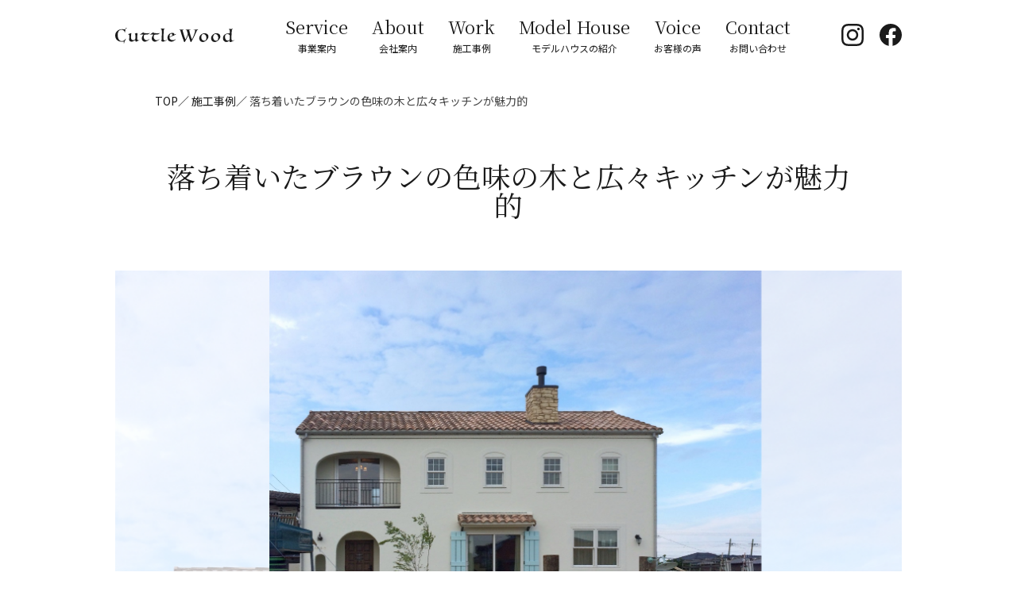

--- FILE ---
content_type: text/html; charset=UTF-8
request_url: https://cuttlewood.com/work/%E8%90%BD%E3%81%A1%E7%9D%80%E3%81%84%E3%81%9F%E3%83%96%E3%83%A9%E3%82%A6%E3%83%B3%E3%81%AE%E8%89%B2%E5%91%B3%E3%81%AE%E6%9C%A8%E3%81%A8%E5%BA%83%E3%80%85%E3%82%AD%E3%83%83%E3%83%81%E3%83%B3%E3%81%8C/
body_size: 8273
content:
<!DOCTYPE html>
<html lang="ja"><head>
	<meta charset="UTF-8">
	<meta http-equiv="X-UA-Compatible" content="IE=Edge">
	<meta name="viewport" content="width=device-width, user-scalable=yes, initial-scale=1">
	<meta name="format-detection" content="telephone=no">
	
	<!-- META -->
	<!-- Google Tag Manager -->
<script>(function(w,d,s,l,i){w[l]=w[l]||[];w[l].push({'gtm.start':
new Date().getTime(),event:'gtm.js'});var f=d.getElementsByTagName(s)[0],
j=d.createElement(s),dl=l!='dataLayer'?'&l='+l:'';j.async=true;j.src=
'https://www.googletagmanager.com/gtm.js?id='+i+dl;f.parentNode.insertBefore(j,f);
})(window,document,'script','dataLayer','GTM-52QMQMS');</script>
<!-- End Google Tag Manager -->
	
	<!-- ICON -->
	<meta name="apple-mobile-web-app-capable" content="yes">
	<meta name="apple-mobile-web-app-status-bar-style" content="black">
	<meta name="apple-mobile-web-app-title" content="">
	<link rel="icon" href="https://cuttlewood.com/wp/wp-content/themes/cuttlewood/img/favicon.ico">
	<link rel="apple-touch-icon" sizes="96x96" href="https://cuttlewood.com/wp/wp-content/themes/cuttlewood/https://cuttlewood.com/wp/wp-content/themes/cuttlewood/img/apple-touch-icon.png">
	
	<!-- CSS -->
	<link rel="stylesheet" href="https://cuttlewood.com/wp/wp-content/themes/cuttlewood/css/slick.css">
	<link rel="stylesheet" href="https://cuttlewood.com/wp/wp-content/themes/cuttlewood/css/common.css">
		<link rel="stylesheet" href="https://cuttlewood.com/wp/wp-content/themes/cuttlewood/css/page.css">
		<link rel="preconnect" href="https://fonts.googleapis.com">
	<link rel="preconnect" href="https://fonts.gstatic.com" crossorigin>
	<link href="https://fonts.googleapis.com/css2?family=Noto+Sans+JP&family=Noto+Serif+JP&family=Spectral&display=swap" rel="stylesheet">
	
	<meta name='robots' content='index, follow, max-image-preview:large, max-snippet:-1, max-video-preview:-1' />

	<!-- This site is optimized with the Yoast SEO plugin v20.10 - https://yoast.com/wordpress/plugins/seo/ -->
	<title>落ち着いたブラウンの色味の木と広々キッチンが魅力的 | 有限会社キャトルウッド</title>
	<meta name="description" content="落ち着いたブラウンの色味の木と広々キッチンが魅力的 | 三重県松阪市にてキャトルウッドはヨーロッパや北アメリカの輸入住宅やログハウスをオリジナルデザインで設計・施工を行なっております。" />
	<link rel="canonical" href="https://cuttlewood.com/work/落ち着いたブラウンの色味の木と広々キッチンが/" />
	<meta property="og:locale" content="ja_JP" />
	<meta property="og:type" content="article" />
	<meta property="og:title" content="落ち着いたブラウンの色味の木と広々キッチンが魅力的 | 有限会社キャトルウッド" />
	<meta property="og:description" content="落ち着いたブラウンの色味の木と広々キッチンが魅力的 | 三重県松阪市にてキャトルウッドはヨーロッパや北アメリカの輸入住宅やログハウスをオリジナルデザインで設計・施工を行なっております。" />
	<meta property="og:url" content="https://cuttlewood.com/work/落ち着いたブラウンの色味の木と広々キッチンが/" />
	<meta property="og:site_name" content="有限会社キャトルウッド" />
	<meta property="article:modified_time" content="2024-05-04T05:47:03+00:00" />
	<meta name="twitter:card" content="summary_large_image" />
	<script type="application/ld+json" class="yoast-schema-graph">{"@context":"https://schema.org","@graph":[{"@type":"WebPage","@id":"https://cuttlewood.com/work/%e8%90%bd%e3%81%a1%e7%9d%80%e3%81%84%e3%81%9f%e3%83%96%e3%83%a9%e3%82%a6%e3%83%b3%e3%81%ae%e8%89%b2%e5%91%b3%e3%81%ae%e6%9c%a8%e3%81%a8%e5%ba%83%e3%80%85%e3%82%ad%e3%83%83%e3%83%81%e3%83%b3%e3%81%8c/","url":"https://cuttlewood.com/work/%e8%90%bd%e3%81%a1%e7%9d%80%e3%81%84%e3%81%9f%e3%83%96%e3%83%a9%e3%82%a6%e3%83%b3%e3%81%ae%e8%89%b2%e5%91%b3%e3%81%ae%e6%9c%a8%e3%81%a8%e5%ba%83%e3%80%85%e3%82%ad%e3%83%83%e3%83%81%e3%83%b3%e3%81%8c/","name":"落ち着いたブラウンの色味の木と広々キッチンが魅力的 | 有限会社キャトルウッド","isPartOf":{"@id":"https://cuttlewood.com/#website"},"datePublished":"2023-07-18T02:09:57+00:00","dateModified":"2024-05-04T05:47:03+00:00","description":"落ち着いたブラウンの色味の木と広々キッチンが魅力的 | 三重県松阪市にてキャトルウッドはヨーロッパや北アメリカの輸入住宅やログハウスをオリジナルデザインで設計・施工を行なっております。","breadcrumb":{"@id":"https://cuttlewood.com/work/%e8%90%bd%e3%81%a1%e7%9d%80%e3%81%84%e3%81%9f%e3%83%96%e3%83%a9%e3%82%a6%e3%83%b3%e3%81%ae%e8%89%b2%e5%91%b3%e3%81%ae%e6%9c%a8%e3%81%a8%e5%ba%83%e3%80%85%e3%82%ad%e3%83%83%e3%83%81%e3%83%b3%e3%81%8c/#breadcrumb"},"inLanguage":"ja","potentialAction":[{"@type":"ReadAction","target":["https://cuttlewood.com/work/%e8%90%bd%e3%81%a1%e7%9d%80%e3%81%84%e3%81%9f%e3%83%96%e3%83%a9%e3%82%a6%e3%83%b3%e3%81%ae%e8%89%b2%e5%91%b3%e3%81%ae%e6%9c%a8%e3%81%a8%e5%ba%83%e3%80%85%e3%82%ad%e3%83%83%e3%83%81%e3%83%b3%e3%81%8c/"]}]},{"@type":"BreadcrumbList","@id":"https://cuttlewood.com/work/%e8%90%bd%e3%81%a1%e7%9d%80%e3%81%84%e3%81%9f%e3%83%96%e3%83%a9%e3%82%a6%e3%83%b3%e3%81%ae%e8%89%b2%e5%91%b3%e3%81%ae%e6%9c%a8%e3%81%a8%e5%ba%83%e3%80%85%e3%82%ad%e3%83%83%e3%83%81%e3%83%b3%e3%81%8c/#breadcrumb","itemListElement":[{"@type":"ListItem","position":1,"name":"ホーム","item":"https://cuttlewood.com/"},{"@type":"ListItem","position":2,"name":"施工事例","item":"https://cuttlewood.com/work/"},{"@type":"ListItem","position":3,"name":"落ち着いたブラウンの色味の木と広々キッチンが魅力的"}]},{"@type":"WebSite","@id":"https://cuttlewood.com/#website","url":"https://cuttlewood.com/","name":"ログハウス・輸入住宅のデザイン・設計・施工会社｜キャトルウッド","description":"","potentialAction":[{"@type":"SearchAction","target":{"@type":"EntryPoint","urlTemplate":"https://cuttlewood.com/?s={search_term_string}"},"query-input":"required name=search_term_string"}],"inLanguage":"ja"}]}</script>
	<!-- / Yoast SEO plugin. -->


<script type="text/javascript">
window._wpemojiSettings = {"baseUrl":"https:\/\/s.w.org\/images\/core\/emoji\/14.0.0\/72x72\/","ext":".png","svgUrl":"https:\/\/s.w.org\/images\/core\/emoji\/14.0.0\/svg\/","svgExt":".svg","source":{"concatemoji":"https:\/\/cuttlewood.com\/wp\/wp-includes\/js\/wp-emoji-release.min.js?ver=6.2.8"}};
/*! This file is auto-generated */
!function(e,a,t){var n,r,o,i=a.createElement("canvas"),p=i.getContext&&i.getContext("2d");function s(e,t){p.clearRect(0,0,i.width,i.height),p.fillText(e,0,0);e=i.toDataURL();return p.clearRect(0,0,i.width,i.height),p.fillText(t,0,0),e===i.toDataURL()}function c(e){var t=a.createElement("script");t.src=e,t.defer=t.type="text/javascript",a.getElementsByTagName("head")[0].appendChild(t)}for(o=Array("flag","emoji"),t.supports={everything:!0,everythingExceptFlag:!0},r=0;r<o.length;r++)t.supports[o[r]]=function(e){if(p&&p.fillText)switch(p.textBaseline="top",p.font="600 32px Arial",e){case"flag":return s("\ud83c\udff3\ufe0f\u200d\u26a7\ufe0f","\ud83c\udff3\ufe0f\u200b\u26a7\ufe0f")?!1:!s("\ud83c\uddfa\ud83c\uddf3","\ud83c\uddfa\u200b\ud83c\uddf3")&&!s("\ud83c\udff4\udb40\udc67\udb40\udc62\udb40\udc65\udb40\udc6e\udb40\udc67\udb40\udc7f","\ud83c\udff4\u200b\udb40\udc67\u200b\udb40\udc62\u200b\udb40\udc65\u200b\udb40\udc6e\u200b\udb40\udc67\u200b\udb40\udc7f");case"emoji":return!s("\ud83e\udef1\ud83c\udffb\u200d\ud83e\udef2\ud83c\udfff","\ud83e\udef1\ud83c\udffb\u200b\ud83e\udef2\ud83c\udfff")}return!1}(o[r]),t.supports.everything=t.supports.everything&&t.supports[o[r]],"flag"!==o[r]&&(t.supports.everythingExceptFlag=t.supports.everythingExceptFlag&&t.supports[o[r]]);t.supports.everythingExceptFlag=t.supports.everythingExceptFlag&&!t.supports.flag,t.DOMReady=!1,t.readyCallback=function(){t.DOMReady=!0},t.supports.everything||(n=function(){t.readyCallback()},a.addEventListener?(a.addEventListener("DOMContentLoaded",n,!1),e.addEventListener("load",n,!1)):(e.attachEvent("onload",n),a.attachEvent("onreadystatechange",function(){"complete"===a.readyState&&t.readyCallback()})),(e=t.source||{}).concatemoji?c(e.concatemoji):e.wpemoji&&e.twemoji&&(c(e.twemoji),c(e.wpemoji)))}(window,document,window._wpemojiSettings);
</script>
<style type="text/css">
img.wp-smiley,
img.emoji {
	display: inline !important;
	border: none !important;
	box-shadow: none !important;
	height: 1em !important;
	width: 1em !important;
	margin: 0 0.07em !important;
	vertical-align: -0.1em !important;
	background: none !important;
	padding: 0 !important;
}
</style>
	<link rel='stylesheet' id='wp-block-library-css' href='https://cuttlewood.com/wp/wp-includes/css/dist/block-library/style.min.css?ver=6.2.8' type='text/css' media='all' />
<link rel='stylesheet' id='classic-theme-styles-css' href='https://cuttlewood.com/wp/wp-includes/css/classic-themes.min.css?ver=6.2.8' type='text/css' media='all' />
<style id='global-styles-inline-css' type='text/css'>
body{--wp--preset--color--black: #000000;--wp--preset--color--cyan-bluish-gray: #abb8c3;--wp--preset--color--white: #ffffff;--wp--preset--color--pale-pink: #f78da7;--wp--preset--color--vivid-red: #cf2e2e;--wp--preset--color--luminous-vivid-orange: #ff6900;--wp--preset--color--luminous-vivid-amber: #fcb900;--wp--preset--color--light-green-cyan: #7bdcb5;--wp--preset--color--vivid-green-cyan: #00d084;--wp--preset--color--pale-cyan-blue: #8ed1fc;--wp--preset--color--vivid-cyan-blue: #0693e3;--wp--preset--color--vivid-purple: #9b51e0;--wp--preset--gradient--vivid-cyan-blue-to-vivid-purple: linear-gradient(135deg,rgba(6,147,227,1) 0%,rgb(155,81,224) 100%);--wp--preset--gradient--light-green-cyan-to-vivid-green-cyan: linear-gradient(135deg,rgb(122,220,180) 0%,rgb(0,208,130) 100%);--wp--preset--gradient--luminous-vivid-amber-to-luminous-vivid-orange: linear-gradient(135deg,rgba(252,185,0,1) 0%,rgba(255,105,0,1) 100%);--wp--preset--gradient--luminous-vivid-orange-to-vivid-red: linear-gradient(135deg,rgba(255,105,0,1) 0%,rgb(207,46,46) 100%);--wp--preset--gradient--very-light-gray-to-cyan-bluish-gray: linear-gradient(135deg,rgb(238,238,238) 0%,rgb(169,184,195) 100%);--wp--preset--gradient--cool-to-warm-spectrum: linear-gradient(135deg,rgb(74,234,220) 0%,rgb(151,120,209) 20%,rgb(207,42,186) 40%,rgb(238,44,130) 60%,rgb(251,105,98) 80%,rgb(254,248,76) 100%);--wp--preset--gradient--blush-light-purple: linear-gradient(135deg,rgb(255,206,236) 0%,rgb(152,150,240) 100%);--wp--preset--gradient--blush-bordeaux: linear-gradient(135deg,rgb(254,205,165) 0%,rgb(254,45,45) 50%,rgb(107,0,62) 100%);--wp--preset--gradient--luminous-dusk: linear-gradient(135deg,rgb(255,203,112) 0%,rgb(199,81,192) 50%,rgb(65,88,208) 100%);--wp--preset--gradient--pale-ocean: linear-gradient(135deg,rgb(255,245,203) 0%,rgb(182,227,212) 50%,rgb(51,167,181) 100%);--wp--preset--gradient--electric-grass: linear-gradient(135deg,rgb(202,248,128) 0%,rgb(113,206,126) 100%);--wp--preset--gradient--midnight: linear-gradient(135deg,rgb(2,3,129) 0%,rgb(40,116,252) 100%);--wp--preset--duotone--dark-grayscale: url('#wp-duotone-dark-grayscale');--wp--preset--duotone--grayscale: url('#wp-duotone-grayscale');--wp--preset--duotone--purple-yellow: url('#wp-duotone-purple-yellow');--wp--preset--duotone--blue-red: url('#wp-duotone-blue-red');--wp--preset--duotone--midnight: url('#wp-duotone-midnight');--wp--preset--duotone--magenta-yellow: url('#wp-duotone-magenta-yellow');--wp--preset--duotone--purple-green: url('#wp-duotone-purple-green');--wp--preset--duotone--blue-orange: url('#wp-duotone-blue-orange');--wp--preset--font-size--small: 13px;--wp--preset--font-size--medium: 20px;--wp--preset--font-size--large: 36px;--wp--preset--font-size--x-large: 42px;--wp--preset--spacing--20: 0.44rem;--wp--preset--spacing--30: 0.67rem;--wp--preset--spacing--40: 1rem;--wp--preset--spacing--50: 1.5rem;--wp--preset--spacing--60: 2.25rem;--wp--preset--spacing--70: 3.38rem;--wp--preset--spacing--80: 5.06rem;--wp--preset--shadow--natural: 6px 6px 9px rgba(0, 0, 0, 0.2);--wp--preset--shadow--deep: 12px 12px 50px rgba(0, 0, 0, 0.4);--wp--preset--shadow--sharp: 6px 6px 0px rgba(0, 0, 0, 0.2);--wp--preset--shadow--outlined: 6px 6px 0px -3px rgba(255, 255, 255, 1), 6px 6px rgba(0, 0, 0, 1);--wp--preset--shadow--crisp: 6px 6px 0px rgba(0, 0, 0, 1);}:where(.is-layout-flex){gap: 0.5em;}body .is-layout-flow > .alignleft{float: left;margin-inline-start: 0;margin-inline-end: 2em;}body .is-layout-flow > .alignright{float: right;margin-inline-start: 2em;margin-inline-end: 0;}body .is-layout-flow > .aligncenter{margin-left: auto !important;margin-right: auto !important;}body .is-layout-constrained > .alignleft{float: left;margin-inline-start: 0;margin-inline-end: 2em;}body .is-layout-constrained > .alignright{float: right;margin-inline-start: 2em;margin-inline-end: 0;}body .is-layout-constrained > .aligncenter{margin-left: auto !important;margin-right: auto !important;}body .is-layout-constrained > :where(:not(.alignleft):not(.alignright):not(.alignfull)){max-width: var(--wp--style--global--content-size);margin-left: auto !important;margin-right: auto !important;}body .is-layout-constrained > .alignwide{max-width: var(--wp--style--global--wide-size);}body .is-layout-flex{display: flex;}body .is-layout-flex{flex-wrap: wrap;align-items: center;}body .is-layout-flex > *{margin: 0;}:where(.wp-block-columns.is-layout-flex){gap: 2em;}.has-black-color{color: var(--wp--preset--color--black) !important;}.has-cyan-bluish-gray-color{color: var(--wp--preset--color--cyan-bluish-gray) !important;}.has-white-color{color: var(--wp--preset--color--white) !important;}.has-pale-pink-color{color: var(--wp--preset--color--pale-pink) !important;}.has-vivid-red-color{color: var(--wp--preset--color--vivid-red) !important;}.has-luminous-vivid-orange-color{color: var(--wp--preset--color--luminous-vivid-orange) !important;}.has-luminous-vivid-amber-color{color: var(--wp--preset--color--luminous-vivid-amber) !important;}.has-light-green-cyan-color{color: var(--wp--preset--color--light-green-cyan) !important;}.has-vivid-green-cyan-color{color: var(--wp--preset--color--vivid-green-cyan) !important;}.has-pale-cyan-blue-color{color: var(--wp--preset--color--pale-cyan-blue) !important;}.has-vivid-cyan-blue-color{color: var(--wp--preset--color--vivid-cyan-blue) !important;}.has-vivid-purple-color{color: var(--wp--preset--color--vivid-purple) !important;}.has-black-background-color{background-color: var(--wp--preset--color--black) !important;}.has-cyan-bluish-gray-background-color{background-color: var(--wp--preset--color--cyan-bluish-gray) !important;}.has-white-background-color{background-color: var(--wp--preset--color--white) !important;}.has-pale-pink-background-color{background-color: var(--wp--preset--color--pale-pink) !important;}.has-vivid-red-background-color{background-color: var(--wp--preset--color--vivid-red) !important;}.has-luminous-vivid-orange-background-color{background-color: var(--wp--preset--color--luminous-vivid-orange) !important;}.has-luminous-vivid-amber-background-color{background-color: var(--wp--preset--color--luminous-vivid-amber) !important;}.has-light-green-cyan-background-color{background-color: var(--wp--preset--color--light-green-cyan) !important;}.has-vivid-green-cyan-background-color{background-color: var(--wp--preset--color--vivid-green-cyan) !important;}.has-pale-cyan-blue-background-color{background-color: var(--wp--preset--color--pale-cyan-blue) !important;}.has-vivid-cyan-blue-background-color{background-color: var(--wp--preset--color--vivid-cyan-blue) !important;}.has-vivid-purple-background-color{background-color: var(--wp--preset--color--vivid-purple) !important;}.has-black-border-color{border-color: var(--wp--preset--color--black) !important;}.has-cyan-bluish-gray-border-color{border-color: var(--wp--preset--color--cyan-bluish-gray) !important;}.has-white-border-color{border-color: var(--wp--preset--color--white) !important;}.has-pale-pink-border-color{border-color: var(--wp--preset--color--pale-pink) !important;}.has-vivid-red-border-color{border-color: var(--wp--preset--color--vivid-red) !important;}.has-luminous-vivid-orange-border-color{border-color: var(--wp--preset--color--luminous-vivid-orange) !important;}.has-luminous-vivid-amber-border-color{border-color: var(--wp--preset--color--luminous-vivid-amber) !important;}.has-light-green-cyan-border-color{border-color: var(--wp--preset--color--light-green-cyan) !important;}.has-vivid-green-cyan-border-color{border-color: var(--wp--preset--color--vivid-green-cyan) !important;}.has-pale-cyan-blue-border-color{border-color: var(--wp--preset--color--pale-cyan-blue) !important;}.has-vivid-cyan-blue-border-color{border-color: var(--wp--preset--color--vivid-cyan-blue) !important;}.has-vivid-purple-border-color{border-color: var(--wp--preset--color--vivid-purple) !important;}.has-vivid-cyan-blue-to-vivid-purple-gradient-background{background: var(--wp--preset--gradient--vivid-cyan-blue-to-vivid-purple) !important;}.has-light-green-cyan-to-vivid-green-cyan-gradient-background{background: var(--wp--preset--gradient--light-green-cyan-to-vivid-green-cyan) !important;}.has-luminous-vivid-amber-to-luminous-vivid-orange-gradient-background{background: var(--wp--preset--gradient--luminous-vivid-amber-to-luminous-vivid-orange) !important;}.has-luminous-vivid-orange-to-vivid-red-gradient-background{background: var(--wp--preset--gradient--luminous-vivid-orange-to-vivid-red) !important;}.has-very-light-gray-to-cyan-bluish-gray-gradient-background{background: var(--wp--preset--gradient--very-light-gray-to-cyan-bluish-gray) !important;}.has-cool-to-warm-spectrum-gradient-background{background: var(--wp--preset--gradient--cool-to-warm-spectrum) !important;}.has-blush-light-purple-gradient-background{background: var(--wp--preset--gradient--blush-light-purple) !important;}.has-blush-bordeaux-gradient-background{background: var(--wp--preset--gradient--blush-bordeaux) !important;}.has-luminous-dusk-gradient-background{background: var(--wp--preset--gradient--luminous-dusk) !important;}.has-pale-ocean-gradient-background{background: var(--wp--preset--gradient--pale-ocean) !important;}.has-electric-grass-gradient-background{background: var(--wp--preset--gradient--electric-grass) !important;}.has-midnight-gradient-background{background: var(--wp--preset--gradient--midnight) !important;}.has-small-font-size{font-size: var(--wp--preset--font-size--small) !important;}.has-medium-font-size{font-size: var(--wp--preset--font-size--medium) !important;}.has-large-font-size{font-size: var(--wp--preset--font-size--large) !important;}.has-x-large-font-size{font-size: var(--wp--preset--font-size--x-large) !important;}
.wp-block-navigation a:where(:not(.wp-element-button)){color: inherit;}
:where(.wp-block-columns.is-layout-flex){gap: 2em;}
.wp-block-pullquote{font-size: 1.5em;line-height: 1.6;}
</style>
<link rel='stylesheet' id='wp-pagenavi-css' href='https://cuttlewood.com/wp/wp-content/plugins/wp-pagenavi/pagenavi-css.css?ver=2.70' type='text/css' media='all' />
<link rel="https://api.w.org/" href="https://cuttlewood.com/wp-json/" /><link rel="alternate" type="application/json" href="https://cuttlewood.com/wp-json/wp/v2/work/378" /><link rel="alternate" type="application/json+oembed" href="https://cuttlewood.com/wp-json/oembed/1.0/embed?url=https%3A%2F%2Fcuttlewood.com%2Fwork%2F%25e8%2590%25bd%25e3%2581%25a1%25e7%259d%2580%25e3%2581%2584%25e3%2581%259f%25e3%2583%2596%25e3%2583%25a9%25e3%2582%25a6%25e3%2583%25b3%25e3%2581%25ae%25e8%2589%25b2%25e5%2591%25b3%25e3%2581%25ae%25e6%259c%25a8%25e3%2581%25a8%25e5%25ba%2583%25e3%2580%2585%25e3%2582%25ad%25e3%2583%2583%25e3%2583%2581%25e3%2583%25b3%25e3%2581%258c%2F" />
<link rel="alternate" type="text/xml+oembed" href="https://cuttlewood.com/wp-json/oembed/1.0/embed?url=https%3A%2F%2Fcuttlewood.com%2Fwork%2F%25e8%2590%25bd%25e3%2581%25a1%25e7%259d%2580%25e3%2581%2584%25e3%2581%259f%25e3%2583%2596%25e3%2583%25a9%25e3%2582%25a6%25e3%2583%25b3%25e3%2581%25ae%25e8%2589%25b2%25e5%2591%25b3%25e3%2581%25ae%25e6%259c%25a8%25e3%2581%25a8%25e5%25ba%2583%25e3%2580%2585%25e3%2582%25ad%25e3%2583%2583%25e3%2583%2581%25e3%2583%25b3%25e3%2581%258c%2F&#038;format=xml" />
<link rel="icon" href="https://cuttlewood.com/wp/wp-content/uploads/2023/07/image.png" sizes="32x32" />
<link rel="icon" href="https://cuttlewood.com/wp/wp-content/uploads/2023/07/image.png" sizes="192x192" />
<link rel="apple-touch-icon" href="https://cuttlewood.com/wp/wp-content/uploads/2023/07/image.png" />
<meta name="msapplication-TileImage" content="https://cuttlewood.com/wp/wp-content/uploads/2023/07/image.png" />

</head>

<body>

<!-- Google Tag Manager (noscript) -->
<noscript><iframe src="https://www.googletagmanager.com/ns.html?id=GTM-52QMQMS"
height="0" width="0" style="display:none;visibility:hidden"></iframe></noscript>
<!-- End Google Tag Manager (noscript) -->

<header>
	<div class="header_inner" data-width="990">
		<h1 class="logo"><a href="https://cuttlewood.com"><img src="https://cuttlewood.com/wp/wp-content/themes/cuttlewood/img/logo.svg" alt="cuttle wood" width="150" height="20"></a></h1>
		<div id="nav-toggle" class="sp">
			<div>
				<span></span>
				<span></span>
				<span></span>
			</div>
		</div>
		<div class="menu">
			<nav>
				<ul>
					<li><a data-en="Service" href="https://cuttlewood.com/service/"><span>事業案内</span></a></li>
					<li><a data-en="About" href="https://cuttlewood.com/about/"><span>会社案内</span></a></li>
					<li><a data-en="Work" href="https://cuttlewood.com/work/"><span>施工事例</span></a></li>
					<li><a data-en="Model House" href="https://cuttlewood.com/modelhouse/"><span>モデルハウスの紹介</span></a></li>
					<li><a data-en="Voice" href="https://cuttlewood.com/voice/"><span>お客様の声</span></a></li>
					<li><a data-en="Contact" href="https://cuttlewood.com/contact/"><span>お問い合わせ</span></a></li>
				</ul>
			</nav>
		</div>
		<div class="sns">
			<ul>
				<li>
					<a class="instagram" href="https://www.instagram.com/cuttlewood/" target="_blank" rel="noopener">
						<svg id="instagram" data-name="instagram" xmlns="http://www.w3.org/2000/svg" viewBox="0 0 28 28"><g><g><path class="cls-1" d="m14,2.52c3.74,0,4.18.01,5.66.08,1.36.06,2.11.29,2.6.48.65.25,1.12.56,1.61,1.05.49.49.79.96,1.05,1.61.19.49.42,1.23.48,2.6.07,1.48.08,1.92.08,5.66s-.01,4.18-.08,5.66c-.06,1.36-.29,2.11-.48,2.6-.25.65-.56,1.12-1.05,1.61s-.96.79-1.61,1.05c-.49.19-1.23.42-2.6.48-1.48.07-1.92.08-5.66.08s-4.18-.01-5.66-.08c-1.36-.06-2.11-.29-2.6-.48-.65-.25-1.12-.56-1.61-1.05-.49-.49-.79-.96-1.05-1.61-.19-.49-.42-1.23-.48-2.6-.07-1.48-.08-1.92-.08-5.66s.01-4.18.08-5.66c.06-1.36.29-2.11.48-2.6.25-.65.56-1.12,1.05-1.61s.96-.79,1.61-1.05c.49-.19,1.23-.42,2.6-.48,1.48-.07,1.92-.08,5.66-.08m0-2.52c-3.8,0-4.28.02-5.77.08-1.49.07-2.51.3-3.4.65-.92.36-1.7.84-2.48,1.61-.78.78-1.26,1.56-1.61,2.48-.35.89-.58,1.91-.65,3.4-.07,1.49-.08,1.97-.08,5.77s.02,4.28.08,5.77c.07,1.49.3,2.51.65,3.4.36.92.84,1.7,1.61,2.48.78.78,1.56,1.26,2.48,1.61.89.35,1.91.58,3.4.65,1.49.07,1.97.08,5.77.08s4.28-.02,5.77-.08c1.49-.07,2.51-.3,3.4-.65.92-.36,1.7-.84,2.48-1.61.78-.78,1.26-1.56,1.61-2.48.35-.89.58-1.91.65-3.4.07-1.49.08-1.97.08-5.77s-.02-4.28-.08-5.77c-.07-1.49-.3-2.51-.65-3.4-.36-.92-.84-1.7-1.61-2.48-.78-.78-1.56-1.26-2.48-1.61-.89-.35-1.91-.58-3.4-.65-1.49-.07-1.97-.08-5.77-.08h0Z"/><path class="cls-1" d="m14,6.81c-3.97,0-7.19,3.22-7.19,7.19s3.22,7.19,7.19,7.19,7.19-3.22,7.19-7.19-3.22-7.19-7.19-7.19Zm0,11.86c-2.58,0-4.67-2.09-4.67-4.67s2.09-4.67,4.67-4.67,4.67,2.09,4.67,4.67-2.09,4.67-4.67,4.67Z"/><circle class="cls-1" cx="21.47" cy="6.53" r="1.68"/></g></g></svg>
					</a>
				</li>
				<li>
					<a class="facebook" href="https://www.facebook.com/maplehomesmie" target="_blank" rel="noopener noreferrer">
						<svg id="facebook" data-name="facebook" xmlns="http://www.w3.org/2000/svg" viewBox="0 0 28 28">
							<g><g><path class="cls-2" d="m28,14C28,6.27,21.73,0,14,0S0,6.27,0,14c0,6.99,5.12,12.78,11.81,13.83v-9.78h-3.55v-4.05h3.55v-3.08c0-3.51,2.09-5.45,5.29-5.45,1.53,0,3.13.27,3.13.27v3.45h-1.77c-1.74,0-2.28,1.08-2.28,2.19v2.63h3.88l-.62,4.05h-3.26v9.78c6.69-1.05,11.81-6.84,11.81-13.83Z"/><path class="cls-1" d="m19.45,18.05l.62-4.05h-3.88v-2.63c0-1.11.54-2.19,2.28-2.19h1.77v-3.45s-1.6-.27-3.13-.27c-3.2,0-5.29,1.94-5.29,5.45v3.08h-3.55v4.05h3.55v9.78c.71.11,1.44.17,2.19.17s1.47-.06,2.19-.17v-9.78h3.26Z"/></g></g>
						</svg>
					</a>
				</li>
			</ul>
		</div>
	</div>
</header>

<main id="work" data-width="990">

<div class="page_inner" data-width="990">
	<div class="breadcrumb">
		<a href="https://cuttlewood.com">TOP</a>
		<a href="https://cuttlewood.com/work/">施工事例</a>
		<span>落ち着いたブラウンの色味の木と広々キッチンが魅力的</span>
	</div>
	<h1 class="result">落ち着いたブラウンの色味の木と広々キッチンが魅力的</h1>
</div>

<div class="work_result_wrapper">
	<div class="work_result_main list">
		<div class="work_img"><img src="https://cuttlewood.com/wp/wp-content/uploads/2023/07/HP1-20.png" alt="キャトルウッド" width="301" height="78"></div>
						<div class="work_subimg"><img src="https://cuttlewood.com/wp/wp-content/uploads/2023/07/HP3-22-1024x576.png" alt="" /></div>
				<div class="work_subimg"><img src="https://cuttlewood.com/wp/wp-content/uploads/2023/07/HP4-20-1024x576.png" alt="" /></div>
				<div class="work_subimg"><img src="https://cuttlewood.com/wp/wp-content/uploads/2023/07/HP5-20-1024x576.png" alt="" /></div>
				<div class="work_subimg"><img src="https://cuttlewood.com/wp/wp-content/uploads/2023/07/HP2-22-1024x576.png" alt="" /></div>
					</div>
	<div class="work_result_list">
		<div class="work_overview">
							<div class="work_icon">フレンチ</div>
						<p class="overview_txt">白い塗り壁の外壁に、フランス瓦のプロバンススタイルのお家です。煙突とスカイブルーの雨戸がアクセントで、内部の吹抜けは圧巻です。薪ストーブで冬場もぽかぽかです。</p>
			<dl>
				<dt>所在地</dt>
				<dd>三重県多気郡明和町</dd>
				<dt>敷地面積</dt>
				<dd>474.63㎡</dd>
				<dt>延床面積</dt>
				<dd>121.31㎡</dd>
				<dt>床面積</dt>
				<dd></dd>
			</dl>
			<p class="quote">※現行の製品では採用ができない仕様・アイテムが含まれている場合があります。また敷地や周辺環境や諸事情により採用ができない場合があります。</p>
		</div>
		<div class="related">
			<h2>Related Work</h2>
			<div class="work_list">
								<a href="https://cuttlewood.com/work/%e3%83%a2%e3%83%8e%e3%83%88%e3%83%bc%e3%83%b3%e3%81%a7%e3%82%b7%e3%83%b3%e3%83%97%e3%83%ab%e3%81%8a%e6%b4%92%e8%90%bd%e3%81%aa%e5%a4%96%e8%a6%b3%e3%81%ae%e3%83%91%e3%83%aa%e3%82%b9%e3%82%bf%e3%82%a4/">
					<div><img src="https://cuttlewood.com/wp/wp-content/uploads/2023/07/HP1-16.png" /></div>
					<div class="work_icon">フレンチ</div>
					<p class="work_ttl">モノトーンでシンプルお洒落な外観のパリスタイル</p>
				</a>
								<a href="https://cuttlewood.com/work/%e3%82%b7%e3%83%b3%e3%83%a1%e3%83%88%e3%83%aa%e3%83%bc%e3%81%8c%e7%be%8e%e3%81%97%e3%81%84%e3%83%95%e3%83%a9%e3%83%b3%e3%82%b9%e3%83%91%e3%83%aa%e3%82%b9%e3%82%bf%e3%82%a4%e3%83%ab%e3%81%ae%e3%81%8a/">
					<div><img src="https://cuttlewood.com/wp/wp-content/uploads/2023/07/HP1-17.png" /></div>
					<div class="work_icon">フレンチ</div>
					<p class="work_ttl">シンメトリーが美しいフランスパリスタイルのお家</p>
				</a>
								<a href="https://cuttlewood.com/work/%e5%84%aa%e3%81%97%e3%81%84%e8%89%b2%e5%91%b3%e3%81%8c%e5%91%a8%e3%82%8a%e3%81%ae%e7%b7%91%e3%81%ab%e9%a6%b4%e6%9f%93%e3%82%80%e5%8d%97%e4%bb%8f%e3%82%b9%e3%82%bf%e3%82%a4%e3%83%ab%e3%81%ae%e3%81%8a/">
					<div><img src="https://cuttlewood.com/wp/wp-content/uploads/2023/07/HP1-18.png" /></div>
					<div class="work_icon">フレンチ</div>
					<p class="work_ttl">優しい色味が周りの緑に馴染む南仏スタイルのお家</p>
				</a>
							</div>
			<a href="https://cuttlewood.com/work/">View More</a>
		</div>
	</div>
</div>

</main>
	
<footer>
	<div class="footer_contents" data-width="990">
		<div class="footer_left">
			<img src="https://cuttlewood.com/wp/wp-content/themes/cuttlewood/img/logo.png" alt="キャトルウッド" width="301" height="78">
			<address>有限会社キャトルウッド<br>
			〒515-2331  三重県松阪市嬉野須賀領町510番地<br>
			TEL 0598-48-3373</address>
		</div>
		<ul class="footer_right">
			<li><a href="https://cuttlewood.com/service/">Service</a></li>
			<li><a href="https://cuttlewood.com/about/">About</a></li>
			<li><a href="https://cuttlewood.com/work/">Work</a></li>
			<li><a href="https://cuttlewood.com/modelhouse/">Model House</a></li>
			<li><a href="https://cuttlewood.com/voice/">Voice</a></li>
			<li><a href="https://cuttlewood.com/contact/">Contact</a></li>
		</ul>
	</div>
	<small>Copyright &copy; Cuttle Wood　キャトルウッド：ログハウス<br class="sp">輸入住宅　メープルホームズ三重. All rights reserved.</small>
</footer>
	

<script src="https://cuttlewood.com/wp/wp-content/themes/cuttlewood/js/jquery-3.6.0.min.js"></script>
<script src="https://cuttlewood.com/wp/wp-content/themes/cuttlewood/js/slick.min.js"></script>
<script src="https://cuttlewood.com/wp/wp-content/themes/cuttlewood/js/index.js"></script>

</body>
</html>

--- FILE ---
content_type: text/css
request_url: https://cuttlewood.com/wp/wp-content/themes/cuttlewood/css/common.css
body_size: 2161
content:
@charset "UTF-8";
/* CSS Document */

/*文字→色→余白*/
/*-----------------------------------------------------
Reset
----------------------------------------------------- */
html, body, div, span, applet, object, iframe,
h1, h2, h3, h4, h5, h6, p, blockquote, pre,
a, abbr, acronym, address, big, cite, code,
del, dfn, em, img, ins, kbd, q, s, samp,
small, strike, strong, sub, tt, var,
b, u, i, center,
dl, dt, dd, ol, ul, li,
fieldset, form, label, legend,
table, caption, tbody, tfoot, thead, tr, th, td,
article, aside, canvas, details, embed, 
figure, figcaption, footer, header, hgroup, 
menu, nav, output, ruby, section, summary,
time, mark, audio, video{ font:inherit; font-size:100%; vertical-align:baseline; border:0; margin:0; padding:0; }

article, aside, details, figcaption, figure, 
footer, header, hgroup, menu, nav, section { display: block; }
body { line-height: 1; }
ol, ul, li { list-style: none; }
blockquote, q { quotes: none; }
blockquote:before, blockquote:after,
q:before, q:after { content: ""; content: none; }
table { border-collapse: collapse; border-spacing: 0; }

* { margin:0; padding:0; }

h2, h3, p, a{ color:#1a1a1a; }

img { vertical-align: top; max-width: 100%; width: 100%; height: auto; image-rendering: -webkit-optimize-contrast; }

h2{ font-family: 'Noto Sans JP', sans-serif; font-size:16px; font-weight:400; text-align:center; }
h2::before{ content:attr(data-en); font-family: 'Spectral', serif; font-size:52px; font-weight:400; display:block; padding-bottom:2px; }

body { font-family: 'Noto Serif JP', serif; font-weight:400; color:#444; }
body.open{ overflow:hidden; }
b, strong, .bold { font-weight: 700; }

a { text-decoration: none; transition:all .3s; }
main .breadcrumb{ font-family:'Noto Sans JP', sans-serif; font-size:14px; padding:30px 0 45px; }
main .breadcrumb a::after{ content:"／"; }

.pc{ display:block; }
.sp{ display:none; }

.page404{ text-align:center; margin:50px auto; }
.mw_wp_form .error{ margin:3px; }

[data-width="990"]{ width:min(990px,90%); margin:0 auto; }
[data-width="900"]{ width:min(900px,90%); margin:0 auto; }
[data-width="750"]{ width:min(750px,90%); margin:0 auto; }

@media screen and (max-width:768px) {
    h2{ font-size:14px; }
    h2::before{ font-size:46px; }

    main .breadcrumb{ padding:0 0 40px; font-size:12px; }

    .pc{ display:none; }
    .sp{ display:block; }
}

/*-----------------------------------------------------
Header
----------------------------------------------------- */
header{ position: fixed; width: 100%; z-index: 10; background: rgba(255,255,255,0.8); }
header .header_inner{ display:flex; height:90px; align-items:center; justify-content:space-between; }
header .logo{ width:150px; }
header .menu ul{ display:flex; align-items:center; }
header .menu ul li{ margin-right:30px; }
header .menu ul li:last-of-type{ margin-right:0; }
header .menu ul li a{ font-size:12px; text-align:center; display:block; opacity:1; transition:0.3s all; }
header .menu ul li a:hover{ opacity:0.5; transition:0.3s all; }
header .menu ul li a:before{ content:attr(data-en); font-size:22px; margin-bottom:10px; display:block; }
header .menu ul li a span{ font-family: 'Noto Sans JP', sans-serif; }
header .sns ul{ display:flex; align-items:center; }
header .sns ul li:first-of-type{ margin-right:20px; }
header .sns #facebook,header .sns #instagram{ width:28px; }
header .sns #facebook .cls-1{ fill:#fff; }
header .sns #facebook .cls-2{ fill:#1a1a1a; }
header .sns #instagram .cls-1{ fill:#1a1a1a; }

@media screen and (max-width:1024px) {
    header .header_inner{ height:75px; }
    header .logo{ width:120px; }
    header .menu ul li{ margin-right:20px; }
    header .menu ul li a{ font-size:10px; }
    header .menu ul li a:before{ font-size:17px; margin-bottom:7px; }
    header .sns #facebook,header .sns #instagram{ width:25px; }
    header .sns ul li:first-of-type{ margin-right:15px; }
}
@media screen and (max-width:768px) {
    header #nav-toggle { position: fixed; z-index: 6; height:20px; top: 30px; right: 20px; cursor: pointer; }
    header #nav-toggle > div { position: relative; width: 30px; }
    header #nav-toggle span { background:#212020; width: 100%; height: 1px; left: 0; display: block; position: absolute; transition: transform .6s ease-in-out, top .5s ease; }
    header #nav-toggle span:nth-child(1) { top: 0; }
    .open header #nav-toggle span:nth-child(1) { top: 8px; transform: rotate(45deg); }
    header #nav-toggle span:nth-child(2) { top: 7.5px; }
    .open header #nav-toggle span:nth-child(2) { opacity:0; }
    header #nav-toggle span:nth-child(3) { top: 15px; }
    .open header #nav-toggle span:nth-child(3) { top: 8px; transform: rotate(-45deg); }
    header .logo{ z-index:11; }
    header .menu{ font-size: 29px; background:#fff; color: #fff; position: fixed; top: 0; left: 0;right: 0; bottom: 0; z-index: 5; display: flex; visibility: hidden; flex-direction: column; justify-content: center; opacity: 0; transition: opacity .6s ease, visibility .6s ease; width: 100%; }
    .open header .menu,.open header .sns { visibility: visible; opacity: 1; }
    header .sns{ opacity:0; visibility:hidden; position:fixed; z-index:15; bottom:50px; left:0; right:0; display:flex; justify-content:center; }
    header .sns #facebook, header .sns #instagram{ width:28px; }
    header .sns ul li:first-of-type{ margin-right:35px; }
    header .menu ul{ flex-direction:column; width:90%; margin:0 auto; }
    header .menu ul li{ border-bottom:1px dashed #808080; width:90%; padding:20px 5% 15px; margin:0; }
    header .menu ul li a{ font-size:14px; align-items:center; display:flex; }
    header .menu ul li a::before{ font-size:22px; width:70%; text-align:left; width:175px; }
    header .menu ul li span{ display:block; }
}
@media screen and (max-width:414px) {
}

/*-----------------------------------------------------
footer
----------------------------------------------------- */
footer .footer_contents{ margin-bottom:45px; display:flex; justify-content:space-between; }
footer .footer_left img{ width:150px; margin-bottom:20px; }
footer .footer_left address{ font-size:16px; line-height:26px; }
footer .footer_right{ width:50%; display:flex; justify-content:space-between; align-content:flex-end; flex-wrap:wrap; }
footer .footer_right a{ font-size:18px; }
footer .footer_right li:nth-child(3n-2){ width:40%; }
footer .footer_right li:nth-child(3n-1){ width:26%; }
footer .footer_right li:nth-child(3n){ width:34%; }
footer .footer_right li:nth-child(-n+3){ margin-bottom:25px; }
footer small{ font-size:14px; line-height:20px; text-align:center; color:#fff; background:#000; padding:10px 0; display:block; }

@media screen and (max-width:1024px) {
    footer .footer_contents{ margin-bottom:33px; flex-direction:column; }
    footer .footer_left{ margin-bottom:35px; }
    footer small{ font-size:12px; line-height:18px; }
}
@media screen and (max-width:768px) {
    footer .footer_left address{ font-size:14px;line-height:22px; }
    footer .footer_right{ justify-content: flex-end; width:85%; }
    footer .footer_right li:nth-child(3n-2),footer .footer_right li:nth-child(3n-1),footer .footer_right li:nth-child(3n){ width:50%; }
    footer small{ width:90%; padding:10px 5%; text-align:left; }
}

--- FILE ---
content_type: text/css
request_url: https://cuttlewood.com/wp/wp-content/themes/cuttlewood/css/page.css
body_size: 5262
content:
@charset "UTF-8";
/* CSS Document */

main .page_inner{ padding-top:90px; }
main h1{ font-family: 'Noto Sans JP', sans-serif; font-size:16px; font-weight:400; text-align:center; color:#1a1a1a; padding-bottom:50px; }
main h1::before{ content:attr(data-en); font-family: 'Spectral', serif; font-size:52px; font-weight:400; padding-bottom:5px; display:block; }
main .ttl{ font-size:26px; line-height:40px; }
main p{ font-size:16px; line-height:26px; }

@media screen and (max-width:768px) {
    main .page_inner{ padding-top:75px; }
    main h1{ font-size:14px; }
    main h1::before{ font-size:46px; }
}

/*-----------------------------------------------------
About
----------------------------------------------------- */
#about h2{ font-family: 'Noto Serif JP', serif; text-align:left; }
#about .page_catch{ display:flex; justify-content:space-between; margin-bottom:108px; }
#about .page_catch h2{ margin-bottom:52px; }
#about .page_catch .pre_text{ width:calc(90% - 300px); }
#about .page_catch .pre{ width:300px; }
#about .about_table{ margin-bottom:59px; display:flex; flex-wrap:wrap; }
#about .about_table dt,#about .about_table dd{ padding:20px 0; font-family: 'Noto Sans JP', sans-serif; border-top:1px solid #cacaca; }
#about .about_table dt:last-of-type,#about .about_table dd:last-of-type{ border-bottom:1px solid #cacaca; }
#about .about_table dt{ font-size:16px; line-height:26px; color:#96826e; width:100px; padding-left:10px; }
#about .about_table dd{ font-size:16px; line-height:26px; color:#1a1a1a; width:calc(100% - 120px); padding-right:10px; }
#about .about_table dd svg{ width:15px; }
#about .about_table dd img{ width:190px; margin-top:9px; border:1px solid #cacaca; box-sizing:border-box; }
#about .sdgs{ display:flex; align-items:center; justify-content:center; margin-bottom:115px; }
#about .sdgs img{ width:130px; margin-right:45px; }
#about .sdgs p{ font-size:20px; line-height:34px; }
#about .map{ margin-bottom:105px; }
#about .map iframe{ width:100%; height:450px; }

@media screen and (max-width:1024px) {
}
@media screen and (max-width:768px) {
    #about .page_catch{ flex-direction:column; margin-bottom:50px; }
    #about .page_catch h2{ font-size:22px; line-height:36px; margin-bottom:35px; }
    #about .page_catch p{ font-size:14px; line-height:24px; }
    #about .page_catch .pre_text{ width:100%; margin-bottom:50px; }
    #about .page_catch .pre{ width:95%; margin:0 auto; }
    #about .about_table{ margin-bottom:40px; }
    #about .about_table dt{ font-size:14px; line-height:26px; width:100%; padding:20px 0 5px 10px; }
    #about .about_table dt:last-of-type{ border-bottom:none; }
    #about .about_table dd{ font-size:14px; line-height:24px; width:100%; border-top:none; padding:0 0 20px 10px; }
    #about .sdgs{ flex-direction:column; margin-bottom:55px; }
    #about .sdgs img{ margin:0 0 40px 0;  }
    #about .sdgs p{ font-size:18px; line-height:32px; }
}
@media screen and (max-width:414px) {
}

/*-----------------------------------------------------
Service
----------------------------------------------------- */
#service .service_wrapper h2{ font-family: 'Noto Serif JP', serif; font-size:24px; padding-bottom:5px; border-bottom:1px solid #cacaca; display:flex; align-items:center; }
#service .service_wrapper h2::before{ font-size:40px; margin-right:30px; }
#service .service_wrapper .service_wrapper_inner{ padding:0 0 110px; }
#service .service_wrapper.technology .service_wrapper_inner{ padding:90px 0 78px; margin-bottom:60px; }
#service .service_list > div{ padding:55px 0; border-bottom:1px solid #cacaca; display:flex; justify-content:space-between; }
#service .service_list > div.img_none{ display:block; }
#service .service_list > div.img_none .service_list_txt{ width:100%; }
#service .service_list_txt{ width:48%; }
#service .service_list_txt img{ width:347px; margin-top:35px; }
#service .service_list_txt span{ font-size:14px; }
#service .service_list_txt a{ background:#96826e; color:#fff; width:200px; display:block; text-align:center; padding:10px 0; margin:20px auto 0;}
#service .service_list h3{ font-family:'Noto Sans JP', sans-serif; font-size:24px; line-height:29px; color:#96826e; margin-bottom:27px; }
#service .service_list h3::after{ content:attr(data-en); font-size:16px; line-height:19px; color:#1a1a1a; margin:15px 0 0; display:block; }
#service .service_list_img{ text-align:center; width:47%; }
#service .service_list_img .portrait{ width:230px; }
#service .technology{ background:#faf8f2; }
@media screen and (max-width:768px) {
    #service .service_list > div{ padding:32px 0; flex-direction:column; }
    #service .service_wrapper h2{ font-size:22px; }
    #service .service_wrapper h2::before{ font-size:34px; }
    #service .service_list h3{ font-size:22px; line-height:26px; margin-bottom:18px; }
    #service .service_list h3::after{ font-size:14px; line-height:22px; margin:10px 0 0; }
    #service .service_list_txt{ width:100%; }
    #service .service_list_txt p{ font-size:14px; line-height:24px; margin-bottom:35px; }
    #service .service_list_txt img{ margin-bottom:37px; width:100%; }
    #service .service_list_img{ width:100%; }
    #service .service_list > div{ padding:33px 0; }
    #service .service_wrapper.technology .service_wrapper_inner{ padding:64px 0 36px; }
}

/*-----------------------------------------------------
ModelHouse
----------------------------------------------------- */
#modelhouse .house_main{ width:min(990px,100%); margin:0 auto; }
#modelhouse .style_list{ display:flex; justify-content:space-between; flex-wrap: wrap; }
#modelhouse .style_list > div{ width:48%; margin-top:50px; }
#modelhouse .style_list > div:nth-child(-n+2){ margin-top:0; }
#modelhouse .style_list figcaption{ font-family:'Noto Sans JP', sans-serif; font-size:16px; line-height:19px; margin:9px 0 0; }
#modelhouse .modelhouse_wrapper{ margin-bottom:250px; }
@media screen and (max-width:768px) {
    #modelhouse .modelhouse_wrapper{ margin-bottom:120px; }
    #modelhouse .style_list{ width:100%; }
    #modelhouse .style_list > div{ width:100%; }
    #modelhouse .style_list > div:nth-of-type(2){ margin-top:50px; }
    #modelhouse .style_list figcaption{ font-size:14px; line-height:16px; }
}

/*-----------------------------------------------------
ModelHouse - result
----------------------------------------------------- */
#england .modelhouse_wrapper{ margin-bottom:60px; }
#england .house_main{ margin-bottom:126px; }
#england .house_style{ display:flex; flex-wrap:wrap; justify-content:space-between; }
#england .house_style img{ width:47%; margin-bottom:126px; }
#england .house_style img:nth-last-of-type(1),#england .house_style img:nth-last-of-type(2){ margin-bottom:0; }
@media screen and (max-width:768px) {
    #england .house_main{ margin-bottom:60px; }
    #england .house_style img,#england .house_style img:nth-last-of-type(2){ width:100%; margin-bottom:60px; }
}

/*-----------------------------------------------------
voice
----------------------------------------------------- */
#voice .voice_list{ width:min(990px,100%); margin-bottom:130px; display:flex; justify-content:space-between; flex-wrap:wrap; }
#voice .voice_list > div{ width:47%; margin-top:60px; }
#voice .voice_list > div:nth-child(-n+2){ margin-top:0; }
#voice .voice_list .voice_thumb{ height:50%; overflow:hidden; }
#voice .voice_list .voice_thumb img{}
#voice .voice_customer{ background:#faf8f2; padding:28px 15px; height:149px; position:relative; display:flex; flex-direction:column; }
#voice .voice_customer > *{ font-family:'Noto Sans JP', sans-serif; }
#voice .voice_customer .category{ font-size:11px; border:1px solid #666; width:140px; height:30px; margin:0 0 15px 0; display:flex; justify-content:center; align-items:center; }
#voice .voice_customer .comment{ line-height:28px;flex:1; }
#voice .voice_customer a{ position:absolute; width:40px; bottom:30px; right:25px; }
#voice .voice_customer img{ vertical-align:bottom; }
@media screen and (max-width:768px) {
    #voice .voice_list > div,#voice .voice_list > div:nth-of-type(2){ width:100%; margin-top:40px; }
    #voice .voice_customer{ padding:24px 15px; }
    #voice .voice_customer .comment{ font-size:14px; line-height:24px; }
}

/*-----------------------------------------------------
voice - result
----------------------------------------------------- */
#voice .voice_header{ background:#faf8f2; padding:30px; margin-bottom:65px; }
#voice .voice_header .category{ font-family:'Noto Sans JP', sans-serif; font-size:18px; text-align:center; border:1px solid #666; width:240px; height:50px; display:flex; align-items:center; justify-content:center; margin-bottom:20px; }
#voice .voice_header h1{ line-height:28px; text-align:left; padding-bottom:19px; }
#voice .voice_header .name{ font-family:'Noto Sans JP', sans-serif; }
#voice dt{ font-size:22px; line-height:28px; padding:0 0 16px 45px; margin-bottom:20px; border-bottom:1px solid #cacaca; background:url(../img/voice/question.svg) top left / 20px no-repeat;  }
#voice dd{ font-family:'Noto Sans JP', sans-serif; font-size:16px; line-height:28px; margin-bottom:80px; }
#voice .voice_img{ margin-bottom:145px; }
#voice .voice_img .list{ display:flex; flex-wrap:wrap; justify-content:space-between; }
#voice .voice_img .list div:not(.main){ width:300px; height:225px; overflow:hidden; margin:0 0 40px; position:relative; }
#voice .voice_img .list div:nth-child(3n){ margin:0 45px; }
#voice .voice_img .list div.main{ width:min(710px,100%); margin:0 auto 75px; }
#voice .voice_img .arrow_right, #voice .voice_img .arrow_left { width: 30px; }
@media screen and (max-width:768px) {
    #voice .breadcrumb{ width:90%; margin:0 auto; }
    #voice .page_inner{ width:100%; }
    #voice .page_inner dl{ width:90%; margin:0 auto 80px; }
    #voice dl{ margin-bottom:80px; }
    #voice dt{ font-size:18px; padding:0 0 13px 45px; }
    #voice dd{ font-size:14px; line-height:24px; }
    #voice .voice_img{ padding-bottom:33px; }
    #voice .voice_img .list{ display:block; }
    #voice .voice_img .list div:not(.main),#voice .voice_img .list div.main{ width:100%; height:320px; margin:0; }
    #voice .voice_img .arrow_right,#voice .voice_img .arrow_left{ width:30px; }
    #voice .arrow_left{ position:absolute; bottom:-33px; left:15px; }
    #voice .arrow_right{ position:absolute; bottom:-33px; right:15px; }
}

/*-----------------------------------------------------
contact
----------------------------------------------------- */
#contact .main{ line-height:24px; text-align:center; margin-bottom:50px; }
#contact .contact_wrapper{ width:min(990px,100%) }
#contact .contact_tell{ background:#faf8f2; padding:20px 0; }
#contact .contact_tell .ttl{ font-size:20px; line-height:24px; text-align:center; color:#1a1a1a; }
#contact .contact_tell a{ font-size:22px; text-align:center; display:block; margin:16px 0 10px; }
#contact .contact_tell .time{ font-size:14px; line-height:16px; text-align:center; }
#contact .annotation{ font-size:14px; font-family:'Noto Sans JP', sans-serif; text-align:center; color:#e11e3c; margin:30px 0 15px; }
#contact .form_item{ margin-bottom:26px; }
#contact form label,#contact form > div,#contact form input[type="text"]{ font-family:'Noto Sans JP', sans-serif; font-size:16px; display:block; }
#contact form input[type="text"] { font-size:18px; line-height:24px; width: calc(100% - 28px); border: 1px solid #808080; padding:13px; }
#contact form label{ color:#1a1a1a; margin-bottom:11px; }
#contact form .radio label{ margin-bottom:15px; }
#contact form label.input_ttl::after{ content:"※"; color:#e11e3c; }
#contact form .radio > div{ display:flex; }
#contact .mwform-radio-field{ margin:0 0 0 45px; display:flex; align-items:center; }
#contact .mwform-radio-field:first-of-type{ margin:0; }
#contact .mwform-radio-field span{ margin:0; }
#contact form .radio div div input[type="radio"]{ margin-right:7px; }
#contact form .radio div div label{ margin:0; }
#contact form .address div{ display:flex; align-items:center; }
#contact form .address div input[type="text"]{ width:270px; margin:0 0 0 18px; }
#contact form .address input{ margin:16px 0 0; }
#contact form textarea{ font-size:18px; line-height:24px; width:calc(100% - 52px); padding:18px 25px; }
#contact form textarea::placeholder{ color:#b1b1b1; }
#contact form .policy{ height:178px; padding:30px; margin-bottom:70px; border:1px solid #808080; overflow-y: scroll; }
#contact form .policy_ttl{ font-size:18px; padding-bottom:10px; margin-bottom:20px; border-bottom:1px solid #808080; }
#contact form .policy_txt{ font-size:14px; line-height:24px; }
#contact form .check{ margin-bottom:185px; }
#contact form .check p{ text-align:center; margin-bottom:40px; }
#contact form .check label{ text-align:center; margin-bottom:40px; }
#contact form .check div input[type="checkbox"]{ margin-right:6px; }
#contact form .check label{ display:flex; align-items:center; justify-content:center; cursor:pointer; margin-bottom:0; }
#contact form .check label::before{ content:"※"; color:#e11e3c; }
#contact form .check input[type="submit"]{ color:#1a1a1a; background:#fff; font-size:16px; line-height:19px; width:240px; height:70px; margin:60px auto 0; border:1px solid #808080; display:flex; justify-content:center; align-items:center; cursor:pointer; appearance:none; -webkit-appearance:none; }
@media screen and (max-width:820px) {
    #contact .contact_wrapper{ width:90%; }
    #contact .mwform-radio-field{ margin:0; }
}
@media screen and (max-width:768px) {
    #contact .contact_wrapper{ width:100%; }
    #contact form{ width:90%; margin:0 auto; }
    #contact form > div{ margin-bottom:20px; }
    #contact form .radio{ margin-bottom:38px; }
    #contact .contact_tell{ padding:22px 0 24px; }
    #contact form label{ font-size:14px; margin-bottom:14px; }
    #contact form .radio > div{ flex-direction:column; }
    #contact form input[type="text"]{ font-size:16px; line-height:23px; padding:8px; }
    #contact form .address input{ margin:12px 0 0; }
    #contact form .radio div div{ font-size:14px; margin:12px 0 0 0; }
    #contact form .address div input[type="text"]{ width:200px; }
    #contact form .policy{ margin-bottom:50px; }
    #contact form .check{ margin-bottom:125px; }
    #contact form .check div{ margin-bottom:50px; }
    #contact form .check p{ font-size:14px; line-height:20px; text-align:left; margin-bottom:30px; }
    #contact form textarea{ font-size:16px; line-height:23px; }
}
/*-----------------------------------------------------
contact - result
----------------------------------------------------- */
#contact_check .main{ line-height:24px; text-align:center; margin-bottom:50px; }
#contact_check form{ margin-bottom:60px; }
#contact_check .form_item,#contact_check .input_ttl{ font-family:'Noto Sans JP', sans-serif; }
#contact_check .input_ttl::before{ content:"〇"; }
#contact_check .input_ttl::after{ content:"："; }
#contact_check .input_ttl + div{ font-family:'Noto Sans JP', sans-serif; margin-top:10px; }
#contact_check .contact_wrapper{ width:min(990px,100%) }
#contact_check .form_item{ margin-bottom:26px; }
#contact_check .contact_tell{ background:#faf8f2; padding:20px 0; margin-bottom:40px; }
#contact_check .contact_tell .ttl{ font-size:20px; line-height:24px; text-align:center; color:#1a1a1a; }
#contact_check .contact_tell a{ font-size:22px; text-align:center; display:block; margin:16px 0 10px; }
#contact_check .contact_tell .time{ font-size:14px; line-height:16px; text-align:center; }
#contact_check .annotation{ font-size:14px; font-family:'Noto Sans JP', sans-serif; text-align:center; color:#e11e3c; margin:30px 0 15px; }
#contact_check .check p{ display:none; }
#contact_check .policy{ display:none; }
#contact_check input[type="submit"]{ color:#1a1a1a; background:#fff; font-size:16px; line-height:19px; width:240px; height:70px; margin:40px auto 0; border:1px solid #808080; display:flex; justify-content:center; align-items:center; cursor:pointer; appearance:none; -webkit-appearance:none; }

#thanks .main{ text-align:center; margin-bottom:60px; }

/*-----------------------------------------------------
work
----------------------------------------------------- */
#work .work_category{ margin-bottom:65px; display:flex; flex-wrap: wrap; align-items: center; justify-content:flex-start;flex-direction: row; }
#work .work_category a{ font-family: 'Noto Sans JP', sans-serif; font-size:13px; width:19%; height:50px; padding:0; margin-right:calc(5% / 4); margin-bottom:15px; box-sizing: border-box; border:1px solid #666; display:flex; align-items:center; justify-content:center; }
#work .work_category a:nth-child(5n){ margin-right:0; }
#work .work_category a:nth-child(16+n){ margin-bottom:0; }
#work .work_category a:hover{ background:#1a1a1a; color:#fff; }
#work .work_list{ display:flex; flex-wrap:wrap; justify-content:space-between; justify-content: flex-start; margin-bottom:110px; width:100%; }
#work .work_list a{ width:31%; margin:50px 0 0; }
#work .work_list a:nth-child(-n+3){ margin-top:0; }
#work .work_list a:nth-child(3n-1){ margin-right:3.5%; margin-left:3.5%; }
#work .work_list a div:first-of-type{ width:100%; height:190px; overflow:hidden; position:relative; }
#work .work_list a div img{ position:absolute; top:0; bottom:0; left:0; right:0; margin:auto; }
#work .work_icon{ font-family:'Noto Sans JP', sans-serif; font-size:11px; margin:18px 0 15px; padding:10px; border:1px solid #666; display:inline-flex; align-items:center; justify-content:center; }
.pager{ width:100%; display:flex; justify-content:center; margin-bottom:150px; }
.pager a{ font-size:15px; margin-right:30px; }
.pager a:last-of-type{ margin:0; }
#work .pager ul{ display:flex; }
#work .pager ul li{ margin-right:30px; }
#work .pager ul li:last-of-type{ margin-right:0; }
@media screen and (max-width:820px) {
    #work .work_category a{ width:48%; margin:0 0 18px 0; }
	#work .work_category a:nth-child(odd){ margin-right:4%; }
}
@media screen and (max-width:768px) {
    #work .work_category{ margin-bottom:60px; align-items:flex-start; }
    #work .work_category a:last-of-type{ margin-bottom:0; }
    #work .work_list{ margin-bottom:80px; }
    #work .work_list a,#work .work_list a:nth-child(-n+3){ width:100%; margin-top:60px; }
    #work .work_list a:first-of-type{ margin-top:0; }
    #work .work_ttl{ font-size:14px; }
    #work .pager{ margin-bottom:95px; }
    #work .pager a{ font-size:14px; }
}

/*-----------------------------------------------------
work - result
----------------------------------------------------- */
#work .breadcrumb{ padding: 30px 0 65px; }
#work h1.result{ font-family:'Noto Serif JP', serif; font-size:36px; padding-bottom:65px; }
#work .work_overview{ padding-bottom:90px; margin-bottom:65px; border-bottom:1px solid #cacaca; }
#work .work_result_main{ width:min(990px,100%); margin:0 auto; display:flex; justify-content:flex-start; flex-wrap:wrap; }
#work .work_result_main .work_img img{ width:100%; }
#work .work_result_list{ width:min(990px,90%); margin:0 auto; }
#work .work_img{ width: 100%; margin-bottom: 25px; }
#work .work_subimg{ width: calc(94% / 4); height:155px; margin-right:2%; overflow:hidden; position:relative; }
#work .work_subimg:last-of-type{ margin-right:0; }
#work .work_subimg img{ position:absolute; top:0; bottom:0; left:0; right:0; margin:0 auto; }
#work .work_imglist{ margin:20px 0 90px; display:flex; justify-content:space-between; }
#work .work_imglist img{ width:calc(95% / 4); }
#work .overview_txt{ font-family:'Noto Sans JP', sans-serif; }
#work dl{ margin:57px 0 35px; font-family:'Noto Sans JP', sans-serif; }
#work dt{ color:#96826E; margin-bottom:10px; }
#work dd{ margin-bottom:25px; line-height:26px; }
#work .quote{ font-family:'Noto Sans JP', sans-serif; font-size:14px; line-height:18px; }
#work h2{ font-family: 'Spectral', serif; font-size:40px; margin-bottom:50px; }
#work .related{ width:80%; margin:0 auto; }
#work .related > a { font-family:'Noto Sans JP', sans-serif; font-size:18px; width:240px; height:70px; margin:0 auto 108px; display:flex; align-items:center; justify-content:center; border:1px solid #666; box-sizing:border-box; }
#work dd:last-of-type{ margin-bottom:0; }

@media screen and (max-width:1024px) {
    #work .work_result_main{ width:90%; }
    #work .related > a { width:100%; }
}

@media screen and (max-width:767px) {
    #work .breadcrumb{ padding: 30px 0 45px; }
    #work h1.result{ font-size:26px; line-height:36px; text-align:left; padding-bottom:40px; }
    #work .work_result_main{ width:100%; padding-bottom:34px; margin-bottom:40px; display:block; position:relative; overflow:hidden; }
    #work .work_result_main .slick-list img{ width:100%; }
    #work .work_result_main .slide-arrow{ width:40px; position:absolute; bottom:0; }
    #work .work_result_main .slide-arrow.arrow_left{ left:0; }
    #work .work_result_main .slide-arrow.arrow_right{ right:0; }
    #work .work_result_main .work_img,#work .work_result_main .work_subimg:last-of-type{ width:30px; position:absolute; bottom:0; }
    #work .work_result_main .work_img{ margin-bottom:0; left:20px; }
    #work .work_result_main .work_subimg:last-of-type{ right:20px; }
    #work .work_subimg{ height:200px; margin-right:0; }
    #work .overview_txt{ font-size:14px; line-height:22px; }
    #work dt,#work dd{ font-size:14px; line-height:20px; }
    #work dt{ margin-bottom:3px; }
    #work .work_result_main .work_icon{ margin:0 0 15px; }
    #work .work_result_list .work_list{ margin-bottom:48px; }
    #work dl{ margin:28px 0 23px; }
    #work .work_overview{ padding-bottom:55px; margin-bottom:50px; }
    #work h2{ font-size:34px; line-height:40px; margin-bottom:23px; }
    #work .related > a{ margin:0 auto 88px; }
    #work .related p{ font-size:14px; line-height:24px; }
    #work .quote{ font-size:12px; line-height:18px; }
    #work .slick-cloned:first-of-type{ opacity:0; }
}

/*-----------------------------------------------------
blog
----------------------------------------------------- */
#blog #news-header{ opacity:0; }
#blog .blog_wrapper{ display:flex; justify-content:space-between; }
#blog .blog_inner{ width:calc(93% - 220px); margin-bottom:50px; }
#blog .blog_list{ display:flex; flex-wrap:wrap; justify-content:space-between; }
#blog .blog_list a{ display:block; width:46%; margin-bottom:50px; }
#blog .blog_list a:nth-last-child(-n+2){ margin-bottom:0; }
#blog .blog_list a > div:first-of-type{ height:214px; overflow:hidden; }
#blog .day{ font-size:14px; padding:15px 0; }
#blog .day span{ color:#96826e; margin-left:15px; }
#blog .blog_ttl{ font-size:16px; line-height:24px; }
#blog .new_post{ margin-bottom:90px; }
#blog .pager{ width:100%; margin-top:100px; }
#blog .pager .nav-links{ display:flex; }
#blog .pager .nav-links a,#blog .pager .nav-links span{ width: 35px; height: 35px; border:none; text-align: center; align-items: center; display: flex; justify-content: center; padding: 0; margin:0;}
#blog .pager .nav-links .pages{ display:none; }
#blog aside{ width:220px; }
#blog aside .new_post{ margin-bottom:90px; }
#blog aside h2{ text-align:left; padding-bottom:10px; border-bottom:1px solid #cacaca; }
#blog aside li{ padding:20px 0; border-bottom:1px solid #cacaca; }
#blog aside .day{ font-size:14px; line-height:24px; padding:0; display:block; }
#blog aside .ttl{ font-size:14px; line-height:22px; }
#blog aside .more{ font-family:'Noto Sans JP', sans-serif; font-size:16px; text-align:center; display:block; margin-top:35px; background:url(../img/arrow_right.svg) no-repeat center right / 30px; }
#blog aside .post_archive h2{ border:none; }
#blog aside .post_archive select{ width:calc(100% - 2px); padding:15px 10px; appearance:none; border:1px solid #808080; position:relative; background: url(../img/arrow-select.svg) no-repeat 190px center / 15px; }
#blog aside .new_post ul li:nth-child(n+6){display:none;}
form select::after{ content: ""; background:url(../img/arrow-select.svg) no-repeat; position: absolute; right: 10px; top: 15px; width: 10px; height: 10px; border-top: 2px solid #ccc; border-left: 2px solid #ccc; transform: translateY(-50%) rotate(-135deg); font-size: 20px; pointer-events: none; }

#blog .blog_result_wrapper{ display:flex; justify-content:space-between; }
#blog .blog_result_wrapper .day{ padding:0; }
#blog .blog_result_wrapper h2.main_side{ font-family:'Noto Serif JP', serif; font-size:24px; text-align:left; padding:50px 0; }
#blog .blog_result_wrapper .main_txt{ font-family:'Noto Sans JP', sans-serif; }

#blog .blog_result_wrapper .blog_inner p{ margin-bottom:20px; }
#blog .blog_result_wrapper .blog_inner .wp-block-buttons{ margin-bottom:30px; }

@media screen and (max-width:768px) {
	#blog{ margin-bottom:100px; }
    #blog .blog_wrapper{ flex-direction:column; }
    #blog .blog_inner{ width:100%; }
    #blog .blog_list a{ width:100%; }
    #blog aside{ width:100%; }
    #blog aside .post_archive{ margin-bottom:100px; }
    #blog .blog_list a:nth-last-of-type(2){ margin-bottom:50px; }
	#blog .blog_list a > div:first-of-type{ height:auto; }

    #blog .blog_result_wrapper{ flex-direction:column; }
    #blog .blog_result_wrapper h2.main_side{ font-size:22px; line-height:27px; padding:35px 0; }
    #blog .blog_result_wrapper .main_txt{ padding:40px 0 110px; }
    #blog aside .more{ background: url(../img/arrow_right.svg) no-repeat 80% center / 30px; }
    #blog aside .post_archive select{ width:218px; }
}

/*-----------------------------------------------------
news
----------------------------------------------------- */
#news .news_wrapper{ display:flex; justify-content:space-between; }
#news .news_inner{ width:calc(95% - 220px); }
#news .news_ttl{ font-size:18px; line-height:24px; }
#news .news_list a{ padding:40px 0; border-bottom:1px solid #cacaca; display:block; }
#news .news_list a:first-of-type{ border-top:1px solid #cacaca; }
#news .news_list a.new span{ color:#96826e; margin-left:15px; }
#news .news_list .day{ padding-bottom:20px; }
#news .news_ttl{ font-size:18px; line-height:24px; }
#news .day span{ color:#96826e; margin-left:15px; }
#news .pager{ margin-top:80px; }
#news .pager .wp-pagenavi{ display:flex; }
#news .pager .wp-pagenavi .pages{ display:none; }
#news .pager .wp-pagenavi > * { width: 35px; height: 35px; border:none; text-align: center; align-items: center; display: flex; justify-content: center; padding: 0; margin: 0 5px 0 0;}
#news .new_post{ margin-bottom:90px; }
#news aside{ width:220px; }
#news aside h2{ text-align:left; padding-bottom:10px; border-bottom:1px solid #cacaca; }
#news aside li{ padding:20px 0; border-bottom:1px solid #cacaca; }
#news aside .day{ font-size:14px; line-height:24px; display:block; }
#news aside .ttl{ font-size:14px; line-height:22px; }
#news aside .more{ font-family:'Noto Sans JP', sans-serif; font-size:16px; text-align:center; display:block; margin-top:35px; background:url(../img/arrow_right.svg) no-repeat center right / 30px; }
#news aside .post_archive h2{ border:none; }
#news aside .post_archive select{ border:1px solid #808080; width:calc(100% - 2px); padding:15px 10px; }
#news .no-pager{ margin:0 0 120px; }
@media screen and (max-width:768px) {
	#news{ margin-bottom:100px; }
    #news .news_wrapper{ flex-direction:column; }
    #news .news_inner,#news aside{ width:100%; }
    #news .news_ttl{ font-size:16px; line-height:23px; }
    #news .news_list a{ padding:30px 0; }
    #news .pager{ margin:65px 0 85px; }
    #news .post_archive{ margin-bottom:120px; }
}

/*-----------------------------------------------------
news- result
----------------------------------------------------- */
#news_detail .day{ font-size:14px; padding:15px 0; }
#news_detail .news_detail_title{ font-family: 'Noto Serif JP', serif; font-size: 24px; text-align: left; padding: 50px 0; }

--- FILE ---
content_type: application/javascript
request_url: https://cuttlewood.com/wp/wp-content/themes/cuttlewood/js/index.js
body_size: 792
content:
// JavaScript Document

//slick
//top
$(function() {
	$('.slide').slick({
	  autoplay: true,
	  autoplaySpeed: 5000,
	  speed: 1000,
	  dots:false,
	  arrows:true,
	  prevArrow: '<img src="https://cuttlewood.com/wp/wp-content/themes/cuttlewood/img/arrow_left.svg" class="slide-arrow prev-arrow">',
	  nextArrow: '<img src="https://cuttlewood.com/wp/wp-content/themes/cuttlewood/img/arrow_right.svg" class="slide-arrow next-arrow">',
	  infinite:true,
	  pauseOnHover: false
	});
});
//voice
var init = {
	autoplay: true,
	autoplaySpeed: 5000,
	speed: 1000,
	dots:false,
	arrows:true,
	prevArrow: '<img src="https://cuttlewood.com/wp/wp-content/themes/cuttlewood/img/arrow_left.svg" class="slide-arrow prev-arrow arrow_left">',
	nextArrow: '<img src="https://cuttlewood.com/wp/wp-content/themes/cuttlewood/img/arrow_right.svg" class="slide-arrow next-arrow arrow_right">',
	infinite:true,
	pauseOnHover: false
};

$(function () {
	var win = $(window).width();
	var slider = $(".list");
  
	if (win < 768) {
		$(".list").not(".slick-initialized").slick(init);
	} else if (slider.hasClass("slick-initialized")) {
		$(".list").slick("unslick");
	}
  });


//smooth
jQuery(function(){
	jQuery('a[href^="#"]').click(function(){
		let speed = 700;
		let href= jQuery(this).attr("href");
		let target = jQuery(href == "#" || href == "" ? 'html' : href);
		let position = target.offset().top;
		jQuery("html, body").animate({scrollTop:position}, speed, "swing");
		return false;
	});
});

//fix
$(function(){
	$(window).scroll(function (){
		var height = $(window).height();
		if($(window).scrollTop() > height) {
			$('header').addClass('fix');
		} else {
			$('header').removeClass('fix');
		}
	});
	$('#nav-toggle').on('click', function() {
		$('body').toggleClass('open');
	});
});

//スライダーの複製
if($('.slider').length){
	$('.slider_inner').clone().appendTo('.slider');
}

//パララックス
$(function() {
	$('.visible1').on('inview', function() {
		$(this).addClass('effect1');
	});
	$('.visible2').on('inview', function() {
		$(this).addClass('effect2');
	});
});

--- FILE ---
content_type: image/svg+xml
request_url: https://cuttlewood.com/wp/wp-content/themes/cuttlewood/img/logo.svg
body_size: 4911
content:
<?xml version="1.0" encoding="UTF-8"?>
<svg id="_レイヤー_2" data-name="レイヤー 2" xmlns="http://www.w3.org/2000/svg" viewBox="0 0 150 20.24">
  <defs>
    <style>
      .cls-1 {
        fill: #1a1a1a;
      }
    </style>
  </defs>
  <g id="header">
    <g>
      <g>
        <path class="cls-1" d="m91.83,9.35c-.46,1.19-.92,2.34-1.38,3.43-.46,1.09-.91,2.02-1.34,2.78-.18.32-.35.64-.51.96-.16.32-.31.6-.45.86-.14.26-.27.47-.38.64-.11.17-.21.27-.3.3-.07.04-.16.08-.25.1-.1.02-.18.03-.25.03-.03,0-.07-.01-.13-.04-.06-.03-.11-.1-.15-.22-.21-.5-.43-1.11-.67-1.82-.24-.71-.5-1.48-.76-2.29-.27-.81-.54-1.65-.83-2.53-.29-.88-.57-1.74-.85-2.58-.21-.66-.4-1.34-.59-2.02-.18-.69-.36-1.32-.53-1.9-.17-.58-.32-1.08-.45-1.48-.13-.41-.25-.66-.35-.76-.19-.03-.35-.04-.46-.04h-.42s-.08-.03-.11-.08c-.03-.05-.04-.11-.04-.18s0-.13.02-.18c.01-.05.04-.08.07-.08.06,0,.18,0,.36.01.18,0,.41.01.66.02.26,0,.54.01.84.02.3,0,.59.01.85.01.6,0,1.15-.01,1.62-.03.48-.02.79-.03.94-.03.16,0,.25.07.28.21.02.14-.09.25-.34.32-.1.04-.27.06-.5.06-.23,0-.45-.02-.65-.03.01.24.09.64.22,1.23.13.58.3,1.26.51,2.03.21.77.44,1.6.7,2.48.26.88.52,1.73.8,2.55.27.83.53,1.58.78,2.27.25.69.48,1.22.69,1.6.1-.09.27-.36.49-.82.22-.46.47-1.02.74-1.69.27-.67.56-1.41.85-2.22.29-.81.57-1.61.82-2.39-.18-.59-.34-1.17-.5-1.74-.15-.57-.3-1.09-.43-1.56-.13-.47-.25-.87-.36-1.19-.11-.32-.21-.53-.3-.62-.19-.03-.34-.04-.45-.04h-.39c-.06,0-.1-.03-.12-.08-.02-.05-.04-.11-.04-.18,0-.07,0-.13,0-.19,0-.06.02-.09.03-.09.03,0,.17,0,.43.02.26.01.56.03.9.04.34.01.69.03,1.06.04.37.01.68.02.93.02.71,0,1.26-.02,1.67-.06.41-.04.64-.06.7-.06.25,0,.36.07.33.21-.03.14-.13.24-.29.3-.22.07-.41.1-.56.08-.15-.02-.28-.03-.38-.01-.1.01-.17.07-.22.17-.05.1-.08.3-.08.61,0,.25.05.66.17,1.23.11.57.26,1.22.44,1.95.18.73.39,1.51.63,2.33.24.83.48,1.62.72,2.38.24.76.48,1.45.71,2.07.23.62.43,1.09.61,1.41.09-.07.25-.33.48-.78.23-.45.49-1.01.79-1.68.29-.67.6-1.42.92-2.24.32-.83.61-1.65.87-2.46.27-.82.48-1.59.65-2.33.17-.74.25-1.36.25-1.86,0-.07,0-.16-.01-.27,0-.1-.02-.2-.04-.29s-.05-.17-.08-.23c-.03-.07-.07-.1-.13-.1-.18,0-.33,0-.45.01-.13,0-.24.01-.34.01s-.2,0-.29.01c-.09,0-.2.01-.33.01-.03-.01-.06-.05-.08-.1-.02-.05-.04-.11-.07-.18-.02-.07-.03-.13-.03-.18s.02-.08.07-.08c.13,0,.39.01.78.03.39.02,1.02.03,1.89.03.04,0,.2,0,.48-.01.27,0,.57-.01.88-.02.32,0,.61-.01.87-.02.27,0,.41-.01.44-.01.25,0,.35.07.3.21-.05.14-.15.23-.3.28-.06.03-.14.05-.23.06-.1,0-.2.01-.31.02-.11,0-.21.02-.3.04-.09.02-.15.06-.2.1-.37.91-.8,1.94-1.29,3.08-.49,1.14-1.01,2.3-1.54,3.46-.53,1.16-1.05,2.28-1.57,3.35-.52,1.07-.98,1.97-1.39,2.71-.19.34-.37.67-.54.98-.17.32-.32.6-.45.86-.13.26-.25.48-.36.65s-.2.28-.28.31c-.07.03-.16.05-.27.06-.1,0-.18.01-.24.01s-.11-.01-.17-.03c-.05-.02-.1-.08-.14-.19-.19-.49-.4-1.06-.63-1.74-.23-.67-.47-1.39-.72-2.17-.25-.77-.51-1.58-.78-2.41-.27-.83-.54-1.65-.81-2.46Z"/>
        <path class="cls-1" d="m114.66,16.38c-.16.13-.38.31-.66.53-.28.22-.6.44-.97.66-.37.22-.77.41-1.22.56-.44.15-.91.23-1.39.23-.74,0-1.39-.13-1.97-.39-.57-.26-1.06-.6-1.45-1.04-.39-.43-.69-.95-.88-1.54-.2-.59-.3-1.22-.3-1.88,0-.78.12-1.47.35-2.08.24-.6.53-1.13.87-1.58.35-.45.72-.83,1.12-1.13.4-.3.76-.54,1.08-.72.15-.09.33-.18.56-.29.23-.1.48-.2.75-.29.27-.09.57-.17.88-.23.32-.07.64-.1.98-.1.63,0,1.25.08,1.85.24.6.16,1.12.42,1.58.76.46.35.82.79,1.11,1.34.28.55.42,1.2.42,1.97,0,.62-.11,1.2-.34,1.75-.23.55-.5,1.03-.81,1.46-.31.43-.62.79-.92,1.09-.3.3-.52.52-.65.65Zm-2.5.35c.84,0,1.48-.32,1.93-.95.45-.63.67-1.61.67-2.92,0-.66-.09-1.28-.28-1.85-.18-.57-.44-1.06-.77-1.49-.33-.43-.72-.76-1.16-1.01-.44-.24-.92-.36-1.44-.36-.37,0-.72.1-1.05.29-.33.19-.62.47-.87.83-.25.36-.45.8-.6,1.32-.15.52-.22,1.1-.22,1.75,0,.69.11,1.31.32,1.86.21.55.5,1.01.85,1.38.35.38.75.66,1.2.86.45.2.92.3,1.4.3Z"/>
        <path class="cls-1" d="m129.58,16.38c-.16.13-.38.31-.66.53-.28.22-.6.44-.97.66-.37.22-.77.41-1.22.56-.44.15-.91.23-1.39.23-.74,0-1.39-.13-1.97-.39-.57-.26-1.06-.6-1.45-1.04-.39-.43-.69-.95-.88-1.54-.2-.59-.3-1.22-.3-1.88,0-.78.12-1.47.35-2.08.24-.6.53-1.13.87-1.58.35-.45.72-.83,1.12-1.13.4-.3.76-.54,1.08-.72.15-.09.33-.18.56-.29.23-.1.48-.2.75-.29.27-.09.57-.17.88-.23.32-.07.64-.1.98-.1.63,0,1.25.08,1.85.24.6.16,1.12.42,1.58.76.46.35.82.79,1.11,1.34.28.55.42,1.2.42,1.97,0,.62-.11,1.2-.34,1.75-.23.55-.5,1.03-.81,1.46-.31.43-.62.79-.92,1.09-.3.3-.52.52-.65.65Zm-2.5.35c.84,0,1.48-.32,1.93-.95.45-.63.67-1.61.67-2.92,0-.66-.09-1.28-.28-1.85-.18-.57-.44-1.06-.77-1.49-.33-.43-.72-.76-1.16-1.01-.44-.24-.92-.36-1.44-.36-.37,0-.72.1-1.05.29-.33.19-.62.47-.87.83-.25.36-.45.8-.6,1.32-.15.52-.22,1.1-.22,1.75,0,.69.11,1.31.32,1.86.21.55.5,1.01.85,1.38.35.38.75.66,1.2.86.45.2.92.3,1.4.3Z"/>
        <path class="cls-1" d="m144.1,16.38c-.13.13-.35.31-.64.53-.29.22-.64.44-1.04.65-.4.21-.83.4-1.29.55s-.93.23-1.4.23-.97-.11-1.46-.33c-.49-.22-.92-.54-1.32-.96-.39-.42-.7-.92-.94-1.51-.24-.59-.35-1.25-.35-1.99,0-.96.17-1.83.5-2.61.33-.78.82-1.44,1.46-1.99.64-.54,1.42-.96,2.34-1.26.92-.29,1.98-.44,3.17-.44h.6c.19,0,.37,0,.53.02v-.72c0-.35,0-.7-.01-1.07,0-.37-.01-.71-.02-1.02,0-.31-.01-.5-.01-.57-.06-.59-.16-1-.3-1.24-.14-.24-.42-.35-.85-.35-.06,0-.09-.07-.1-.2,0-.13.04-.24.14-.31.12-.07.25-.13.4-.17.15-.04.37-.06.66-.06.56,0,1.03,0,1.4-.01.38,0,.69-.02.93-.04s.44-.05.59-.09c.15-.04.27-.08.38-.12.07-.01.14,0,.19.06.05.05.09.12.11.2.02.08.03.16.01.23-.01.07-.06.12-.13.13-.16.03-.28.06-.36.1-.08.04-.16.11-.23.21-.07.1-.14.38-.2.82-.06.44-.12.99-.18,1.64-.06.65-.11,1.37-.15,2.16-.04.79-.08,1.58-.11,2.38-.03.8-.06,1.57-.08,2.32s-.03,1.41-.03,1.97c0,1.08.12,1.87.35,2.38.24.51.6.76,1.08.76.18,0,.37-.03.59-.09.21-.06.41-.13.6-.21.18-.08.35-.16.51-.24.15-.08.27-.15.34-.21.07-.06.14-.02.2.11.06.13.05.22-.02.27-.18.1-.45.25-.83.45-.38.2-.79.41-1.25.63-.56.28-1.13.53-1.7.75-.57.22-1.04.33-1.39.33-.27,0-.45-.04-.54-.13-.1-.09-.14-.23-.14-.42v-.3c0-.14,0-.29.01-.44,0-.15.01-.3.01-.44v-.32Zm-.29-.75c.12-.16.21-.35.27-.56.06-.21.1-.5.13-.87.03-.31.04-.69.04-1.14v-1.18c0-.34,0-.7-.01-1.08,0-.38-.02-.65-.03-.8-.03-.25-.13-.49-.31-.71-.18-.22-.41-.41-.69-.57-.28-.16-.61-.29-.98-.39-.38-.1-.77-.14-1.18-.14s-.77.07-1.13.2-.66.35-.92.64c-.26.29-.46.67-.61,1.14-.15.46-.22,1.04-.22,1.71s.1,1.32.29,1.89c.19.57.46,1.06.8,1.47.34.41.74.73,1.22.96.47.23.99.34,1.55.34.22,0,.43-.03.62-.1s.36-.15.52-.24c.15-.1.29-.2.41-.3.12-.1.2-.19.24-.27Z"/>
      </g>
      <g>
        <path class="cls-1" d="m10.96,17.79c-.15,0-.35,0-.6.02-.25.01-.52.03-.81.03-.29,0-.58.02-.88.03-.3.01-.58.02-.83.02-.99,0-1.95-.15-2.9-.45-.94-.3-1.78-.77-2.51-1.41-.73-.64-1.32-1.47-1.77-2.48-.45-1.01-.67-2.22-.67-3.64,0-1.3.25-2.45.74-3.45.49-1,1.15-1.84,1.96-2.52.81-.68,1.72-1.19,2.74-1.55,1.02-.35,2.06-.53,3.12-.53.24,0,.56.01.96.04.41.03.81.07,1.22.11.41.04.77.09,1.08.14.32.05.52.1.61.14.19-.52.41-.97.64-1.37.24-.4.56-.7.97-.91.12-.04.25-.05.4-.02.15.03.22.1.22.22-.07.13-.13.21-.17.24-.04.03-.09.04-.14.04-.18,0-.35.08-.52.24-.17.16-.33.37-.48.63-.15.26-.28.55-.39.88-.11.33-.2.67-.25,1.01-.03.16-.06.35-.1.56-.04.21-.07.42-.1.63-.03.21-.05.41-.07.6-.01.19-.02.35-.02.49,0,.07-.03.14-.09.19-.06.05-.12.08-.18.08-.09,0-.19-.04-.31-.13-.06-.37-.18-.74-.36-1.11-.18-.37-.44-.7-.77-.99-.33-.29-.74-.53-1.24-.71-.49-.18-1.08-.27-1.76-.27-.72,0-1.37.17-1.93.51-.57.34-1.05.8-1.44,1.39-.39.59-.69,1.29-.9,2.1-.21.81-.31,1.68-.31,2.61,0,1.28.13,2.42.39,3.41.26.99.62,1.84,1.07,2.53.46.69,1,1.22,1.64,1.58.63.36,1.33.54,2.08.54.5,0,.99-.08,1.47-.24.48-.16.92-.38,1.33-.66.41-.28.77-.6,1.08-.97.32-.37.56-.76.74-1.17.03-.06.11-.1.23-.13.12-.03.19-.01.19.04,0,.19-.06.45-.19.78-.13.33-.27.66-.43.99-.16.33-.32.63-.49.91-.16.27-.27.45-.33.54-.04.1-.1.24-.17.41-.07.17-.13.36-.18.57-.05.21-.1.43-.14.66-.04.23-.07.45-.07.67,0,.24-.03.38-.09.44-.06.06-.18.09-.38.09-.16,0-.24-.11-.22-.34.01-.23.05-.49.11-.78.06-.29.12-.57.18-.83.06-.26.06-.42,0-.5Z"/>
        <path class="cls-1" d="m16.31,8.55c-.12-.03-.17-.09-.17-.18,0-.09.06-.14.17-.15.04-.01.18-.07.42-.15.24-.09.52-.19.85-.31.33-.12.68-.24,1.04-.38.36-.13.68-.24.96-.33.18-.06.3-.1.36-.12s.12-.03.17-.03.1.02.15.06c.06.04.07.09.04.17-.04.12-.09.4-.14.84-.05.44-.1.93-.14,1.47-.04.54-.08,1.07-.12,1.6-.04.53-.06.95-.06,1.26,0,1.18.25,2.09.75,2.73.5.64,1.28.96,2.34.96.54,0,1-.11,1.36-.33.36-.22.64-.48.83-.77.13-.19.22-.61.27-1.26,0-.12,0-.27.01-.46,0-.19.01-.39.02-.61,0-.21.01-.42.02-.62,0-.2.01-.36.01-.5.01-.68,0-1.31-.06-1.89-.05-.58-.13-1.01-.23-1.29-.04-.18-.13-.27-.27-.27-.09,0-.17,0-.25.01-.08,0-.13-.06-.14-.19,0-.04.04-.09.13-.14.09-.05.26-.13.51-.23.24-.09.5-.18.78-.27s.57-.16.85-.22c.28-.06.53-.1.75-.12s.38-.01.49.03c0,.01.01.03.03.06s.04.07.06.14c.03.09.01.36-.06.83s-.14,1.22-.21,2.27c-.06.72-.11,1.42-.15,2.1-.04.68-.07,1.19-.07,1.55,0,.69.13,1.24.39,1.65.26.41.58.61.96.61.25,0,.49-.05.72-.15.23-.1.39-.19.5-.27.12,0,.18.05.19.15,0,.1-.02.17-.08.2-.22.15-.53.33-.92.55-.39.22-.8.43-1.22.63-.42.2-.82.37-1.2.51-.38.14-.69.21-.93.21-.12,0-.22-.08-.32-.23-.1-.15-.17-.34-.23-.56-.06-.22-.1-.45-.13-.69-.03-.24-.04-.44-.04-.62-.31.22-.66.45-1.06.7-.4.24-.81.47-1.24.69-.43.21-.85.39-1.27.52-.42.13-.81.2-1.16.2-.9,0-1.64-.24-2.21-.72-.57-.48-.86-1.1-.86-1.87,0-.16.01-.4.04-.73.03-.32.07-.69.11-1.11.04-.41.08-.85.11-1.33.03-.47.04-.93.04-1.37,0-.68-.11-1.2-.32-1.56-.21-.36-.49-.56-.83-.61l-.35-.04Z"/>
        <path class="cls-1" d="m42.86,14.61s.06-.03.08.01c.02.04.04.09.04.15,0,.07,0,.14-.01.21-.01.07-.04.13-.09.18-.29.28-.66.57-1.11.88-.44.31-.9.6-1.37.86-.13.07-.32.17-.55.29-.24.12-.5.23-.78.34s-.58.21-.88.29c-.3.08-.59.12-.85.12-.53,0-1.03-.1-1.5-.31-.47-.21-.88-.49-1.24-.85-.35-.36-.63-.79-.83-1.29-.2-.5-.3-1.05-.3-1.64,0-.63.09-1.23.27-1.79.18-.56.38-1.06.61-1.5.23-.44.45-.81.65-1.12.21-.3.35-.53.42-.67-.28-.01-.53-.03-.76-.03-.23,0-.45-.01-.65-.01-.47,0-.87,0-1.19.01-.32,0-.61.04-.86.1-.12.03-.23.09-.33.18-.1.09-.19.15-.27.2-.03-.03-.07-.07-.12-.12-.05-.05-.08-.11-.08-.17,0-.03,0-.05.02-.07,0-.01.1-.1.29-.25.19-.15.43-.34.72-.55.29-.21.6-.45.95-.71.35-.26.68-.5.99-.72.32-.22.59-.41.82-.56.23-.15.38-.25.45-.28.09-.03.18-.01.27.04.09.06.12.1.09.13-.04.03-.11.09-.2.17-.09.08-.12.15-.09.21.16.13.44.25.84.35.4.1.85.19,1.35.25.5.07,1.02.12,1.55.15.53.04,1.01.06,1.44.06.63,0,1.14-.02,1.53-.06.38-.04.7-.08.95-.14.24-.06.39-.1.46-.13.01,0,.04.02.09.07.04.04.07.1.07.15,0,.03-.11.1-.32.22-.21.12-.43.24-.65.38-.13.07-.29.17-.48.29-.18.12-.38.23-.6.34-.21.11-.44.21-.67.3-.24.09-.46.14-.69.15-.22.03-.48.05-.77.07-.3.01-.6.03-.93.03-.32,0-.65.01-.98.02-.33,0-.64.01-.92.01-.04.07-.11.2-.21.36-.1.17-.19.39-.28.65s-.17.57-.24.91c-.07.34-.11.71-.11,1.11,0,.6.09,1.16.28,1.67.18.51.44.95.77,1.32.33.37.73.66,1.18.86.46.21.95.31,1.48.31.31,0,.61-.04.9-.11.29-.07.56-.17.82-.29.26-.12.5-.25.72-.39.22-.14.41-.28.57-.41l.27-.24Z"/>
        <path class="cls-1" d="m55.43,14.61s.06-.03.08.01c.02.04.04.09.04.15,0,.07,0,.14-.01.21-.01.07-.04.13-.09.18-.29.28-.66.57-1.11.88-.44.31-.9.6-1.37.86-.13.07-.32.17-.55.29-.24.12-.5.23-.78.34s-.58.21-.88.29c-.3.08-.59.12-.85.12-.53,0-1.03-.1-1.5-.31-.47-.21-.88-.49-1.24-.85-.35-.36-.63-.79-.83-1.29-.2-.5-.3-1.05-.3-1.64,0-.63.09-1.23.27-1.79.18-.56.38-1.06.61-1.5.23-.44.45-.81.65-1.12.21-.3.35-.53.42-.67-.28-.01-.53-.03-.76-.03-.23,0-.45-.01-.65-.01-.47,0-.87,0-1.19.01-.32,0-.61.04-.86.1-.12.03-.23.09-.33.18-.1.09-.19.15-.27.2-.03-.03-.07-.07-.12-.12-.05-.05-.08-.11-.08-.17,0-.03,0-.05.02-.07,0-.01.1-.1.29-.25.19-.15.43-.34.72-.55.29-.21.6-.45.95-.71.35-.26.68-.5.99-.72.32-.22.59-.41.82-.56.23-.15.38-.25.45-.28.09-.03.18-.01.27.04.09.06.12.1.09.13-.04.03-.11.09-.2.17-.09.08-.12.15-.09.21.16.13.44.25.84.35.4.1.85.19,1.35.25.5.07,1.02.12,1.55.15.53.04,1.01.06,1.44.06.63,0,1.14-.02,1.53-.06.38-.04.7-.08.95-.14.24-.06.39-.1.46-.13.01,0,.04.02.09.07.04.04.07.1.07.15,0,.03-.11.1-.32.22-.21.12-.43.24-.65.38-.13.07-.29.17-.48.29-.18.12-.38.23-.6.34-.21.11-.44.21-.67.3-.24.09-.46.14-.69.15-.22.03-.48.05-.77.07-.3.01-.6.03-.93.03-.32,0-.65.01-.98.02-.33,0-.64.01-.92.01-.04.07-.11.2-.21.36-.1.17-.19.39-.28.65s-.17.57-.24.91c-.07.34-.11.71-.11,1.11,0,.6.09,1.16.28,1.67.18.51.44.95.77,1.32.33.37.73.66,1.18.86.46.21.95.31,1.48.31.31,0,.61-.04.9-.11.29-.07.56-.17.82-.29.26-.12.5-.25.72-.39.22-.14.41-.28.57-.41l.27-.24Z"/>
        <path class="cls-1" d="m65.05,15.42c.09.06.13.13.13.22,0,.12-.17.27-.51.46-.35.21-.82.45-1.4.73-.58.28-1.16.52-1.74.73-.28.1-.53.19-.75.27-.22.07-.42.11-.6.11-.21,0-.46-.05-.76-.14-.3-.1-.56-.21-.78-.34-.18-.12-.32-.21-.42-.28-.1-.07-.15-.14-.15-.21,0-.06.02-.11.06-.17.04-.05.07-.11.1-.19.01-.04.03-.1.04-.18.01-.07.02-.15.02-.22.04-.37.09-.9.14-1.6.05-.7.09-1.47.12-2.32.03-.85.06-1.72.08-2.63.02-.91.03-1.75.03-2.53,0-.96,0-1.73-.01-2.32,0-.59-.03-1.06-.06-1.41-.04-.49-.1-.81-.18-.96-.07-.15-.15-.27-.24-.34-.1-.09-.2-.14-.3-.17-.1-.02-.18-.04-.27-.04-.08,0-.15-.01-.2-.01s-.08-.01-.08-.04c0-.49.21-.73.62-.73.31,0,.67,0,1.09.01.42,0,.77.01,1.05.01.18,0,.36-.01.56-.03.2-.02.39-.04.59-.07.19-.02.37-.05.53-.08.16-.03.28-.06.35-.09.06-.01.11,0,.14.07.04.06.06.13.07.22,0,.09,0,.17-.04.24-.04.07-.08.12-.14.13-.09.01-.17.02-.23.02s-.18.03-.34.09c-.07.03-.14.12-.2.28-.06.15-.11.4-.15.73-.04.33-.09.77-.13,1.3-.04.54-.09,1.21-.13,2.02-.04.65-.08,1.31-.1,1.98-.02.67-.04,1.32-.07,1.96-.02.63-.04,1.22-.04,1.77,0,.55-.01,1.01-.01,1.39,0,.43,0,.86.01,1.29,0,.43.05.78.12,1.03.07.24.27.46.57.66.31.21.63.31.97.31.27,0,.54-.04.82-.11.28-.07.54-.16.77-.27.24-.1.45-.21.63-.31.18-.1.32-.18.41-.24Z"/>
        <path class="cls-1" d="m76.12,15.09c-.16.18-.41.42-.75.73-.34.31-.75.62-1.23.93-.48.31-1.01.57-1.6.8-.59.22-1.22.33-1.88.33-.6,0-1.19-.09-1.77-.28-.57-.18-1.09-.46-1.55-.84-.46-.38-.82-.85-1.09-1.44-.27-.58-.41-1.28-.41-2.09,0-.66.04-1.23.13-1.71.09-.48.21-.9.35-1.26.15-.36.31-.67.5-.93.18-.26.37-.49.56-.7.24-.27.52-.52.86-.75.34-.24.7-.45,1.09-.64.39-.19.8-.34,1.24-.45.43-.11.87-.17,1.32-.17.8,0,1.42.13,1.87.4.45.27.67.63.67,1.11,0,.3-.09.57-.27.82.15-.04.33-.12.56-.22.23-.1.46-.21.7-.32.24-.11.45-.21.63-.3.18-.09.31-.15.36-.2.03-.03.06-.04.1-.03.04,0,.06.03.06.08,0,.19-.04.35-.11.48-.07.13-.16.22-.27.3-.24.15-.57.33-1.02.55-.44.22-.93.45-1.47.7-.54.24-1.09.49-1.67.73-.57.24-1.12.48-1.62.7-.51.22-.95.42-1.33.59-.38.17-.63.29-.76.36,0,.5.1.97.3,1.4.2.43.48.81.83,1.14.35.32.78.58,1.27.76.49.18,1.04.28,1.62.28.53,0,1.01-.06,1.44-.17.43-.11.79-.24,1.08-.38.29-.14.53-.27.7-.38.17-.11.26-.17.28-.17.06,0,.12.03.18.08.06.05.09.11.09.17Zm-7.78-3.38c.25-.09.53-.2.85-.32.32-.12.63-.26.93-.41.3-.15.58-.29.83-.42.25-.13.44-.25.57-.35.27-.19.4-.52.4-.97,0-.18-.03-.36-.1-.55-.07-.19-.17-.36-.3-.52-.13-.15-.29-.28-.49-.38-.19-.1-.41-.14-.64-.14-.21,0-.43.07-.66.21-.24.14-.46.37-.66.69-.21.32-.38.74-.52,1.26-.14.52-.21,1.16-.21,1.91Z"/>
      </g>
    </g>
  </g>
</svg>